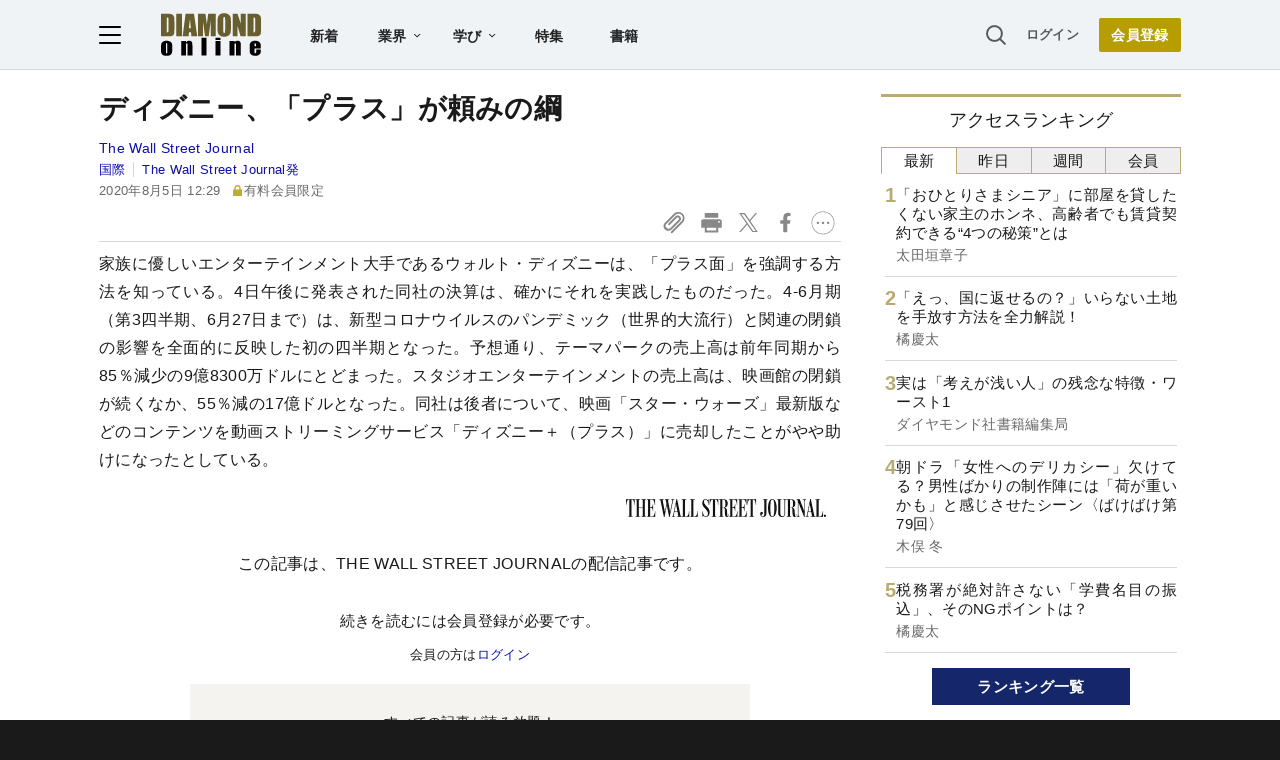

--- FILE ---
content_type: text/html; charset=utf-8
request_url: https://diamond.jp/list/static/load_content/ranking?data=sub-hourly5
body_size: 300
content:
<div class="list-box ranking">
  <a id="ranking-hourly-1" href="/articles/-/381039">
    <div class="item-text">
      <div class="item-title">「おひとりさまシニア」に部屋を貸したくない家主のホンネ、高齢者でも賃貸契約できる“4つの秘策”とは</div>
      <div class="sub author">太田垣章子</div>
    </div>
  </a>
  <a id="ranking-hourly-2" href="/articles/-/382064">
    <div class="item-text">
      <div class="item-title">「えっ、国に返せるの？」いらない土地を手放す方法を全力解説！</div>
      <div class="sub author">橘慶太</div>
    </div>
  </a>
  <a id="ranking-hourly-3" href="/articles/-/381990">
    <div class="item-text">
      <div class="item-title">実は「考えが浅い人」の残念な特徴・ワースト1</div>
      <div class="sub author">ダイヤモンド社書籍編集局</div>
    </div>
  </a>
  <a id="ranking-hourly-4" href="/articles/-/381459">
    <div class="item-text">
      <div class="item-title">朝ドラ「女性へのデリカシー」欠けてる？男性ばかりの制作陣には「荷が重いかも」と感じさせたシーン〈ばけばけ第79回〉</div>
      <div class="sub author">木俣 冬</div>
    </div>
  </a>
  <a id="ranking-hourly-5" href="/articles/-/381942">
    <div class="item-text">
      <div class="item-title">税務署が絶対許さない「学費名目の振込」、そのNGポイントは？</div>
      <div class="sub author">橘慶太</div>
    </div>
  </a>
</div>


--- FILE ---
content_type: text/html; charset=utf-8
request_url: https://www.google.com/recaptcha/api2/aframe
body_size: 267
content:
<!DOCTYPE HTML><html><head><meta http-equiv="content-type" content="text/html; charset=UTF-8"></head><body><script nonce="97C_jJKclwYbOXwEvcACvg">/** Anti-fraud and anti-abuse applications only. See google.com/recaptcha */ try{var clients={'sodar':'https://pagead2.googlesyndication.com/pagead/sodar?'};window.addEventListener("message",function(a){try{if(a.source===window.parent){var b=JSON.parse(a.data);var c=clients[b['id']];if(c){var d=document.createElement('img');d.src=c+b['params']+'&rc='+(localStorage.getItem("rc::a")?sessionStorage.getItem("rc::b"):"");window.document.body.appendChild(d);sessionStorage.setItem("rc::e",parseInt(sessionStorage.getItem("rc::e")||0)+1);localStorage.setItem("rc::h",'1769092008151');}}}catch(b){}});window.parent.postMessage("_grecaptcha_ready", "*");}catch(b){}</script></body></html>

--- FILE ---
content_type: text/javascript;charset=utf-8
request_url: https://id.cxense.com/public/user/id?json=%7B%22identities%22%3A%5B%7B%22type%22%3A%22ckp%22%2C%22id%22%3A%22mkpjpc41soccoacu%22%7D%2C%7B%22type%22%3A%22lst%22%2C%22id%22%3A%2235mx5kvfhxulz7breahhb781s%22%7D%2C%7B%22type%22%3A%22cst%22%2C%22id%22%3A%2235mx5kvfhxulz7breahhb781s%22%7D%5D%7D&callback=cXJsonpCB3
body_size: 188
content:
/**/
cXJsonpCB3({"httpStatus":200,"response":{"userId":"cx:2rjir2ya4qmxzx8opyvlm8yx:1o88wisajz56c","newUser":true}})

--- FILE ---
content_type: text/javascript;charset=utf-8
request_url: https://api.cxense.com/public/widget/data?json=%7B%22context%22%3A%7B%22referrer%22%3A%22%22%2C%22categories%22%3A%7B%22testgroup%22%3A%2268%22%7D%2C%22parameters%22%3A%5B%7B%22key%22%3A%22userState%22%2C%22value%22%3A%22anon%22%7D%2C%7B%22key%22%3A%22newuser%22%2C%22value%22%3A%22true%22%7D%2C%7B%22key%22%3A%22hour%22%2C%22value%22%3A%2214%22%7D%2C%7B%22key%22%3A%22wday%22%2C%22value%22%3A%22Thu%22%7D%2C%7B%22key%22%3A%22MEMBERSHIP_TYPE%22%2C%22value%22%3A%22NONE%22%7D%2C%7B%22key%22%3A%22IS_LASTPAGE%22%2C%22value%22%3A%22true%22%7D%2C%7B%22key%22%3A%22testgroup%22%2C%22value%22%3A%2268%22%7D%5D%2C%22autoRefresh%22%3Afalse%2C%22url%22%3A%22https%3A%2F%2Fdiamond.jp%2Farticles%2F-%2F245221%22%2C%22browserTimezone%22%3A%220%22%7D%2C%22widgetId%22%3A%2227442caf9f8af7136a57b1de8543856dcf424228%22%2C%22user%22%3A%7B%22ids%22%3A%7B%22usi%22%3A%22mkpjpc41soccoacu%22%7D%7D%2C%22prnd%22%3A%22mkpjpc40edeu26ia%22%7D&media=javascript&sid=1152128808813224045&widgetId=27442caf9f8af7136a57b1de8543856dcf424228&resizeToContentSize=true&useSecureUrls=true&usi=mkpjpc41soccoacu&rnd=1275134721&prnd=mkpjpc40edeu26ia&tzo=0&callback=cXJsonpCB2
body_size: 6926
content:
/**/
cXJsonpCB2({"httpStatus":200,"response":{"items":[{"recs-articleid":"381039","author":"太田垣章子","dominantthumbnail":"https://content-thumbnail.cxpublic.com/content/dominantthumbnail/70ce15dcc330c5b3fe7afba1eb0827f5db4afa2e.jpg?697074f5","campaign":"1","testId":"7","id":"70ce15dcc330c5b3fe7afba1eb0827f5db4afa2e","dia-tieup":"false","collection":"記事過去3年","placement":"6","title":"「おひとりさまシニア」に部屋を貸したくない家主のホンネ、高齢者でも賃貸契約できる“4つの秘策”とは","click_url":"https://api.cxense.com/public/widget/click/[base64]","url":"https://diamond.jp/articles/-/381039"},{"recs-articleid":"381990","author":"ダイヤモンド社書籍編集局","dominantthumbnail":"https://content-thumbnail.cxpublic.com/content/dominantthumbnail/2bb1b0e679d07f13726f7102dece94d9be3e9a09.jpg?697184f6","campaign":"1","testId":"7","id":"2bb1b0e679d07f13726f7102dece94d9be3e9a09","dia-tieup":"false","collection":"記事過去3年","placement":"6","title":"実は「考えが浅い人」の残念な特徴・ワースト1","click_url":"https://api.cxense.com/public/widget/click/[base64]","url":"https://diamond.jp/articles/-/381990"},{"recs-articleid":"382064","author":"橘慶太","dominantthumbnail":"https://content-thumbnail.cxpublic.com/content/dominantthumbnail/5b317ab378aff1772e3eefd8a9aa81bf4cf67261.jpg?6971909f","campaign":"1","testId":"7","id":"5b317ab378aff1772e3eefd8a9aa81bf4cf67261","dia-tieup":"false","collection":"記事過去3年","placement":"6","title":"「えっ、国に返せるの?」いらない土地を手放す方法を全力解説!","click_url":"https://api.cxense.com/public/widget/click/[base64]","url":"https://diamond.jp/articles/-/382064"},{"recs-articleid":"381459","author":"木俣 冬","dominantthumbnail":"https://content-thumbnail.cxpublic.com/content/dominantthumbnail/945f1a729b46461c5a0105c513aa02279c3ef5b9.jpg?69719548","campaign":"1","testId":"7","id":"945f1a729b46461c5a0105c513aa02279c3ef5b9","dia-tieup":"false","collection":"記事過去3年","placement":"6","title":"朝ドラ「女性へのデリカシー」欠けてる?男性ばかりの制作陣には「荷が重いかも」と感じさせたシーン〈ばけばけ第79回〉","click_url":"https://api.cxense.com/public/widget/click/[base64]","url":"https://diamond.jp/articles/-/381459"},{"recs-articleid":"379845","publishtime":"2026-01-14T05:50:35.000Z","dominantthumbnail":"https://content-thumbnail.cxpublic.com/content/dominantthumbnail/b6fef753155cf3bd14065e0e7342101877bfdbc9.jpg?696dad58","campaign":"undefined","testId":"7","id":"b6fef753155cf3bd14065e0e7342101877bfdbc9","dia-tieup":"true","placement":"6","collection":"タイアップ記事過去14日","title":"27卒が選ぶ「就職人気企業」ランキング! 伊藤忠商事、8年連続で首位【Re就活キャンパス】","click_url":"https://api.cxense.com/public/widget/click/[base64]","url":"https://diamond.jp/articles/-/379845"},{"recs-articleid":"381942","author":"橘慶太","dominantthumbnail":"https://content-thumbnail.cxpublic.com/content/dominantthumbnail/c092548f58d4ee489506ea231877ada37a88d2da.jpg?6971588c","campaign":"1","testId":"7","id":"c092548f58d4ee489506ea231877ada37a88d2da","dia-tieup":"false","collection":"記事過去3年","placement":"6","title":"税務署が絶対許さない「学費名目の振込」、そのNGポイントは?","click_url":"https://api.cxense.com/public/widget/click/[base64]","url":"https://diamond.jp/articles/-/381942"},{"recs-articleid":"381945","author":"びーやま","dominantthumbnail":"https://content-thumbnail.cxpublic.com/content/dominantthumbnail/68bc6db26bdd6f0526730bc25870a617c79e9f54.jpg?69703105","campaign":"1","testId":"7","id":"68bc6db26bdd6f0526730bc25870a617c79e9f54","dia-tieup":"false","collection":"記事過去3年","placement":"6","title":"偏差値60の高校からでも普通に落ちる。「ちょっと頑張ればMARCH・日東駒専には入れる」と大学受験を甘く見た先にあるもの","click_url":"https://api.cxense.com/public/widget/click/[base64]","url":"https://diamond.jp/articles/-/381945"},{"recs-articleid":"378710","publishtime":"2026-01-13T09:39:45.000Z","dominantthumbnail":"https://content-thumbnail.cxpublic.com/content/dominantthumbnail/522fa114245d6fabc363d177a022e4c2b43c49c8.jpg?6969ba83","campaign":"undefined","testId":"7","id":"522fa114245d6fabc363d177a022e4c2b43c49c8","dia-tieup":"true","placement":"6","collection":"タイアップ記事過去14日","title":"【事業成長の鍵】経営者・フリーランスに最適なビジネスの「攻め」と「守り」を両立する「プラチナ」の選択","click_url":"https://api.cxense.com/public/widget/click/[base64]","url":"https://diamond.jp/articles/-/378710"}],"template":"<!--%\nvar items = data.response.items;\nfor (var i = 0; i < items.length; i++) {\n\tvar item = items[i];\n\tvar itemImage = item.dominantthumbnail || '';\n\tvar subtext = item.author || '';\n\tvar prid = '';\n\tif (item['dia-tieup'] === 'true') {\n\t\tsubtext = 'PR';\n\t\tprid = 'cx-recommend-pr' + i;\n\t} else {\n\t\tprid = 'cx-recommend-' + i;\n\t}\n%-->\n<a id=\"{{prid}}\" class=\"g-click-ad\" href=\"{{item.url}}\">\n\t<div class=\"item-text\">\n\t\t<div class=\"item-title\">{{item.title}}</div>\n\t\t<div class=\"sub\">{{subtext}}</div>\n\t</div>\n\t<div class=\"img-wrap\"><img width=\"120\" height=\"63\" src=\"{{itemImage}}\" alt=\"{{item.title}}\" loading=\"lazy\"></div>\n</a>\n<!--%\n}\n%-->\n","style":"","prnd":"mkpjpc40edeu26ia"}})

--- FILE ---
content_type: text/javascript
request_url: https://rumcdn.geoedge.be/7be43ed0-1399-41ac-8312-d295ab48dced/grumi.js
body_size: 63626
content:
var grumiInstance = window.grumiInstance || { q: [] };
(function createInstance (window, document, options = { shouldPostponeSample: false }) {
	!function r(i,o,a){function s(n,e){if(!o[n]){if(!i[n]){var t="function"==typeof require&&require;if(!e&&t)return t(n,!0);if(c)return c(n,!0);throw new Error("Cannot find module '"+n+"'")}e=o[n]={exports:{}};i[n][0].call(e.exports,function(e){var t=i[n][1][e];return s(t||e)},e,e.exports,r,i,o,a)}return o[n].exports}for(var c="function"==typeof require&&require,e=0;e<a.length;e++)s(a[e]);return s}({1:[function(e,t,n){var r=e("./config.js"),i=e("./utils.js");t.exports={didAmazonWin:function(e){var t=e.meta&&e.meta.adv,n=e.preWinningAmazonBid;return n&&(t=t,!i.isEmptyObj(r.amazonAdvIds)&&r.amazonAdvIds[t]||(t=e.tag,e=n.amzniid,t.includes("apstag.renderImp(")&&t.includes(e)))},setAmazonParametersToSession:function(e){var t=e.preWinningAmazonBid;e.pbAdId=void 0,e.hbCid=t.crid||"N/A",e.pbBidder=t.amznp,e.hbCpm=t.amznbid,e.hbVendor="A9",e.hbTag=!0}}},{"./config.js":5,"./utils.js":24}],2:[function(e,t,n){var l=e("./session"),r=e("./urlParser.js"),m=e("./utils.js"),i=e("./domUtils.js").isIframe,f=e("./htmlParser.js"),g=e("./blackList").match,h=e("./ajax.js").sendEvent,o=".amazon-adsystem.com",a="/dtb/admi",s="googleads.g.doubleclick.net",e="/pagead/",c=["/pagead/adfetch",e+"ads"],d=/<iframe[^>]*src=['"]https*:\/\/ads.\w+.criteo.com\/delivery\/r\/.+<\/iframe>/g,u={};var p={adsense:{type:"jsonp",callbackName:"a"+ +new Date,getJsUrl:function(e,t){return e.replace("output=html","output=json_html")+"&callback="+t},getHtml:function(e){e=e[m.keys(e)[0]];return e&&e._html_},shouldRender:function(e){var e=e[m.keys(e)[0]],t=e&&e._html_,n=e&&e._snippet_,e=e&&e._empty_;return n&&t||e&&t}},amazon:{type:"jsonp",callbackName:"apstag.renderImp",getJsUrl:function(e){return e.replace("/admi?","/admj?").replace("&ep=%7B%22ce%22%3A%221%22%7D","")},getHtml:function(e){return e.html},shouldRender:function(e){return e.html}},criteo:{type:"js",getJsHtml:function(e){var t,n=e.match(d);return n&&(t=(t=n[0].replace(/iframe/g,"script")).replace(/afr.php|display.aspx/g,"ajs.php")),e.replace(d,t)},shouldRender:function(e){return"loading"===e.readyState}}};function y(e){var t,n=e.url,e=e.html;return n&&((n=r.parse(n)).hostname===s&&-1<c.indexOf(n.pathname)&&(t="adsense"),-1<n.hostname.indexOf(o))&&-1<n.pathname.indexOf(a)&&(t="amazon"),(t=e&&e.match(d)?"criteo":t)||!1}function v(r,i,o,a){e=i,t=o;var e,t,n,s=function(){e.src=t,h({type:"adfetch-error",meta:JSON.stringify(l.meta)})},c=window,d=r.callbackName,u=function(e){var t,n=r.getHtml(e),e=(l.bustedUrl=o,l.bustedTag=n,r.shouldRender(e));t=n,(t=f.parse(t))&&t.querySelectorAll&&(t=m.map(t.querySelectorAll("[src], [href]"),function(e){return e.src||e.href}),m.find(t,function(e){return g(e).match}))&&h({type:"adfetch",meta:JSON.stringify(l.meta)}),!a(n)&&e?(t=n,"srcdoc"in(e=i)?e.srcdoc=t:((e=e.contentWindow.document).open(),e.write(t),e.close())):s()};for(d=d.split("."),n=0;n<d.length-1;n++)c[d[n]]={},c=c[d[n]];c[d[n]]=u;var u=r.getJsUrl(o,r.callbackName),p=document.createElement("script");p.src=u,p.onerror=s,p.onload=function(){h({type:"adfetch-loaded",meta:JSON.stringify(l.meta)})},document.scripts[0].parentNode.insertBefore(p,null)}t.exports={shouldBust:function(e){var t,n=e.iframe,r=e.url,e=e.html,r=(r&&n&&(t=i(n)&&!u[n.id]&&y({url:r}),u[n.id]=!0),y({html:e}));return t||r},bust:function(e){var t=e.iframe,n=e.url,r=e.html,i=e.doc,o=e.inspectHtml;return"jsonp"===(e=p[y(e)]).type?v(e,t,n,o):"js"===e.type?(t=i,n=r,i=(o=e).getJsHtml(n),l.bustedTag=n,!!o.shouldRender(t)&&(t.write(i),!0)):void 0},checkAndBustFriendlyAmazonFrame:function(e,t){(e=e.defaultView&&e.defaultView.frameElement&&e.defaultView.frameElement.id)&&e.startsWith("apstag")&&(l.bustedTag=t)}}},{"./ajax.js":3,"./blackList":4,"./domUtils.js":8,"./htmlParser.js":13,"./session":21,"./urlParser.js":23,"./utils.js":24}],3:[function(e,t,n){var i=e("./utils.js"),o=e("./config.js"),r=e("./session.js"),a=e("./domUtils.js"),s=e("./jsUtils.js"),c=e("./methodCombinators.js").before,d=e("./tagSelector.js").getTag,u=e("./constants.js"),e=e("./natives.js"),p=e.fetch,l=e.XMLHttpRequest,m=e.Request,f=e.TextEncoder,g=e.postMessage,h=[];function y(e,t){e(t)}function v(t=null){i.forEach(h,function(e){y(e,t)}),h.push=y}function b(e){return e.key=r.key,e.imp=e.imp||r.imp,e.c_ver=o.c_ver,e.w_ver=r.wver,e.w_type=r.wtype,e.b_ver=o.b_ver,e.ver=o.ver,e.loc=location.href,e.ref=document.referrer,e.sp=r.sp||"dfp",e.cust_imp=r.cust_imp,e.cust1=r.meta.cust1,e.cust2=r.meta.cust2,e.cust3=r.meta.cust3,e.caid=r.meta.caid,e.scriptId=r.scriptId,e.crossOrigin=!a.isSameOriginWin(top),e.debug=r.debug,"dfp"===r.sp&&(e.qid=r.meta.qid),e.cdn=o.cdn||void 0,o.accountType!==u.NET&&(e.cid=r.meta&&r.meta.cr||123456,e.li=r.meta.li,e.ord=r.meta.ord,e.ygIds=r.meta.ygIds),e.at=o.accountType.charAt(0),r.hbTag&&(e.hbTag=!0,e.hbVendor=r.hbVendor,e.hbCid=r.hbCid,e.hbAdId=r.pbAdId,e.hbBidder=r.pbBidder,e.hbCpm=r.hbCpm,e.hbCurrency=r.hbCurrency),"boolean"==typeof r.meta.isAfc&&(e.isAfc=r.meta.isAfc,e.isAmp=r.meta.isAmp),r.meta.hasOwnProperty("isEBDA")&&"%"!==r.meta.isEBDA.charAt(0)&&(e.isEBDA=r.meta.isEBDA),r.pimp&&"%_pimp%"!==r.pimp&&(e.pimp=r.pimp),void 0!==r.pl&&(e.preloaded=r.pl),e.site=r.site||a.getTopHostname(),e.site&&-1<e.site.indexOf("safeframe.googlesyndication.com")&&(e.site="safeframe.googlesyndication.com"),e.isc=r.isc,r.adt&&(e.adt=r.adt),r.isCXM&&(e.isCXM=!0),e.ts=+new Date,e.bdTs=o.bdTs,e}function w(t,n){var r=[],e=i.keys(t);return void 0===n&&(n={},i.forEach(e,function(e){void 0!==t[e]&&void 0===n[e]&&r.push(e+"="+encodeURIComponent(t[e]))})),r.join("&")}function E(e){e=i.removeCaspr(e),e=r.doubleWrapperInfo.isDoubleWrapper?i.removeWrapperXMP(e):e;return e=4e5<e.length?e.slice(0,4e5):e}function j(t){return function(){var e=arguments[0];return e.html&&(e.html=E(e.html)),e.tag&&(e.tag=E(e.tag)),t.apply(this,arguments)}}e=c(function(e){var t;e.hasOwnProperty("byRate")&&!e.byRate||(t=a.getAllUrlsFromAllWindows(),"sample"!==e.r&&"sample"!==e.bdmn&&t.push(e.r),e[r.isPAPI&&"imaj"!==r.sp?"vast_content":"tag"]=d(),e.urls=JSON.stringify(t),e.hc=r.hc,e.vastUrls=JSON.stringify(r.vastUrls),delete e.byRate)}),c=c(function(e){e.meta=JSON.stringify(r.meta),e.client_size=r.client_size});function O(e,t){var n=new l;n.open("POST",e),n.setRequestHeader("Content-type","application/x-www-form-urlencoded"),n.send(w(t))}function A(t,e){return o=e,new Promise(function(t,e){var n=(new f).encode(w(o)),r=new CompressionStream("gzip"),i=r.writable.getWriter();i.write(n),i.close(),new Response(r.readable).arrayBuffer().then(function(e){t(e)}).catch(e)}).then(function(e){e=new m(t,{method:"POST",body:e,mode:"no-cors",headers:{"Content-type":"application/x-www-form-urlencoded","Accept-Language":"gzip"}});p(e)});var o}function T(e,t){p&&window.CompressionStream?A(e,t).catch(function(){O(e,t)}):O(e,t)}function _(e,t){r.hasFrameApi&&!r.frameApi?g.call(r.targetWindow,{key:r.key,request:{url:e,data:t}},"*"):T(e,t)}r.frameApi&&r.targetWindow.addEventListener("message",function(e){var t=e.data;t.key===r.key&&t.request&&(T((t=t.request).url,t.data),e.stopImmediatePropagation())});var I,x={};function k(r){return function(n){h.push(function(e){if(e&&e(n),n=b(n),-1!==r.indexOf(o.reportEndpoint,r.length-o.reportEndpoint.length)){var t=r+w(n,{r:!0,html:!0,ts:!0});if(!0===x[t]&&!(n.rbu||n.is||3===n.rdType||n.et))return}x[t]=!0,_(r,n)})}}let S="https:",C=S+o.apiUrl+o.reportEndpoint;t.exports={sendInit:s.once(c(k(S+o.apiUrl+o.initEndpoint))),sendReport:e(j(k(S+o.apiUrl+o.reportEndpoint))),sendError:k(S+o.apiUrl+o.errEndpoint),sendDebug:k(S+o.apiUrl+o.dbgEndpoint),sendStats:k(S+o.apiUrl+(o.statsEndpoint||"stats")),sendEvent:(I=k(S+o.apiUrl+o.evEndpoint),function(e,t){var n=o.rates||{default:.004},t=t||n[e.type]||n.default;Math.random()<=t&&I(e)}),buildRbuReport:e(j(b)),sendRbuReport:_,processQueue:v,processQueueAndResetState:function(){h.push!==y&&v(),h=[]},setReportsEndPointAsFinished:function(){x[C]=!0},setReportsEndPointAsCleared:function(){delete x[C]}}},{"./config.js":5,"./constants.js":6,"./domUtils.js":8,"./jsUtils.js":14,"./methodCombinators.js":16,"./natives.js":17,"./session.js":21,"./tagSelector.js":22,"./utils.js":24}],4:[function(e,t,n){var d=e("./utils.js"),r=e("./config.js"),u=e("./urlParser.js"),i=r.domains,o=r.clkDomains,e=r.bidders,a=r.patterns.wildcards;var s,p={match:!1};function l(e,t,n){return{match:!0,bdmn:e,ver:t,bcid:n}}function m(e){return e.split("").reverse().join("")}function f(n,e){var t,r;return-1<e.indexOf("*")?(t=e.split("*"),r=-1,d.every(t,function(e){var e=n.indexOf(e,r+1),t=r<e;return r=e,t})):-1<n.indexOf(e)}function g(e,t,n){return d.find(e,t)||d.find(e,n)}function h(e){return e&&"1"===e.charAt(0)}function c(c){return function(e){var n,r,i,e=u.parse(e),t=e&&e.hostname,o=e&&[e.pathname,e.search,e.hash].join("");if(t){t=[t].concat((e=(e=t).split("."),d.fluent(e).map(function(e,t,n){return n.shift(),n.join(".")}).val())),e=d.map(t,m),t=d.filter(e,function(e){return void 0!==c[e]});if(t&&t.length){if(e=d.find(t,function(e){return"string"==typeof c[e]}))return l(m(e),c[e]);var a=d.filter(t,function(e){return"object"==typeof c[e]}),s=d.map(a,function(e){return c[e]}),e=d.find(s,function(t,e){return r=g(d.keys(t),function(e){return f(o,e)&&h(t[e])},function(e){return f(o,e)}),n=m(a[e]),""===r&&(e=s[e],i=l(n,e[r])),r});if(e)return l(n,e[r],r);if(i)return i}}return p}}function y(e){e=e.substring(2).split("$");return d.map(e,function(e){return e.split(":")[0]})}t.exports={match:function(e,t){var n=c(i);return t&&"IFRAME"===t.toUpperCase()&&(t=c(o)(e)).match?(t.rdType=2,t):n(e)},matchHB:(s=c(e),function(e){var e=e.split(":"),t=e[0],e=e[1],e="https://"+m(t+".com")+"/"+e,e=s(e);return e.match&&(e.bdmn=t),e}),matchAgainst:c,matchPattern:function(t){var e=g(d.keys(a),function(e){return f(t,e)&&h(a[e])},function(e){return f(t,e)});return e?l("pattern",a[e],e):p},isBlocking:h,getTriggerTypes:y,removeTriggerType:function(e,t){var n,r=(i=y(e.ver)).includes(t),i=1<i.length;return r?i?(e.ver=(n=t,(r=e.ver).length<2||"0"!==r[0]&&"1"!==r[0]||"#"!==r[1]||(i=r.substring(0,2),1===(t=r.substring(2).split("$")).length)?r:0===(r=t.filter(function(e){var t=e.indexOf(":");return-1===t||e.substring(0,t)!==n})).length?i.slice(0,-1):i+r.join("$")),e):p:e}}},{"./config.js":5,"./urlParser.js":23,"./utils.js":24}],5:[function(e,t,n){t.exports={"ver":"0.1","b_ver":"0.5.480","blocking":true,"rbu":0,"silentRbu":0,"signableHosts":[],"onRbu":1,"samplePercent":0,"debug":true,"accountType":"publisher","impSampleRate":0.007,"statRate":0.05,"apiUrl":"//gw.geoedge.be/api/","initEndpoint":"init","reportEndpoint":"report","statsEndpoint":"stats","errEndpoint":"error","dbgEndpoint":"debug","evEndpoint":"event","filteredAdvertisersEndpoint":"v1/config/filtered-advertisers","rdrBlock":true,"ipUrl":"//rumcdn.geoedge.be/grumi-ip.js","altTags":[],"hostFilter":[],"maxHtmlSize":0.4,"reporting":true,"advs":{},"creativeWhitelist":{},"heavyAd":false,"cdn":"cloudfront","domains":{"oi.citamdib.611sda":"1#1:64635","moc.hsilbupdagnitekram":"1#1:64635","moc.pohscitatseht.t":"1#1:64635","ten.dferuza.10z.xafewf3eed7dxbdd-vic":"1#1:64635","moc.buhecnadiugssenllew":"1#1:64635","smetsys.draugefaselibom":"1#1:64635","moc.pezpmjcm":"1#1:64635","moc.sgtvo.ndc":"1#1:64635","ofni.htaprider.8su-og":"1#1:64635","moc.3ta3rg-os":"1#1:64635","moc.ppaukoreh.f06006e594dc-16578-kaep-neddih":"1#1:64635","moc.seicilopysaeedam":"1#1:64635","moc.ppaukoreh.fd8d7eec3c28-nedragtsentnalp":"1#1:64635","erots.pohsraey14yppah":"1#1:64635","zyx.aznarepseahceredal":"1#1:64635","pot.nhpqqkrmk":"1#1:64635","pot.lzvdpbkdbyofje":"1#1:64635","moc.ppaukoreh.00056b3eed24-buhxqduts":"1#1:64635","aidem.lpmoctilov":"1#1:64635","zyx.6zivnif":"1#1:64635","moc.ppaukoreh.1a81c8caa1c5-seton-rekramlaem":"1#1:64635","sbs.idekapvokosey":"1#1:64635","etis.dirginez":"1#1:64635","moc.tenif-hsac":"1#1:64635","ppa.yfilten.c10b91c9-93143102106202-taigalp-eralfduolc":"1#1:64635","etis.buhsneergyhtlaeh":"1#1:64635","orp.subitatpulov-77ecnanif":"1#1:64635","ten.swodniw.eroc.bew.31z.6110023033e3033e3033e":"1#1:64635","ten.swodniw.eroc.bew.31z.zdlrowerutinruf":"1#1:64635","ten.swodniw.eroc.bew.31z.9p2m7x5n":"1#1:64635","ur.citemsokcilrebaf":"1#1:64635","etis.akibat":"1#1:64635","moc.etiusnedragilmedab":"1#1:64635","etis.secivrestsepdipar":"1#1:64635","ppa.lecrev.300iton-soi-elppa":"1#1:64635","enilno.onailatirelleh":"1#1:64635","moc.drenleeh":"1#1:64635","tser.tabbactits":"1#1:64635","tser.ullosneirt":"1#1:64635","tser.lsptniuqs":"1#1:64635","moc.laiciffoselasw":"1#1:64635","enilno.xulfarret":"1#1:64635","enilno.atsivhtap":"1#1:64635","etis.rotcevsalta":"1#1:64635","efil.ifipotuzatopixuvem":"1#1:64635","orp.onarueipas":"1#1:64635","moc.ppaukoreh.185fa0c39f57-seton-noisufetsat":"1#1:64635","moc.ppaukoreh.77618feaeb31-seton-knillaem":"1#1:64635","orp.arotnevox":"1#1:64635","orp.ivneroc":"1#1:64635","zzub.raepeszevs":"1#1:64635","gro.taerg-si.airolf":"1#1:64635","pot.jjgrwpweagay":"1#1:64635","retsnom.zzalphtapigidlla":"1#1:64635","ten.swodniw.eroc.bew.31z.mjs1kixbblzcsj121egassem":"1#1:64635","ten.swodniw.eroc.bew.31z.allebxis":"1#1:64635","moc.enilnotsurtevol.swen":"1#1:64635","tser.yllabeterp":"1#1:64635","moc.evirhtetinu":"1#1:64635","aidem.mauqslatem":"1#1:64635","ppa.naecolatigidno.ul533-ppa-hsifknom":"1#1:64635","ten.agoyluoserab":"1#1:64635","dlrow.mroftalp-vni":"1#1:64635","moc.tfir-edacra":"1#1:64635","kcilc.arvex":"1#1:64635","etis.agru":"1#1:64635","ppa.yfilten.1f52fd95-11152122106202-taigalp-eralfduolc":"1#1:64635","moc.otuasdnertefiltrams":"1#1:64635","moc.niarsdnertefiltrams":"1#1:64635","moc.lolsdnertefiltrams":"1#1:64635","moc.stcudorpelbadnert":"1#1:64635","kcilc.ecnerefni-hsac":"1#1:64635","moc.arfnisdnertefiltrams":"1#1:64635","ni.oc.setagtcennoc.gk7p5f37ccbuh0c5un5d":"1#1:64635","moc.anerarirnef":"1#1:64635","ppa.naecolatigidno.9bnei-ppa-llehsaes":"1#1:64635","moc.enoztcellettniaidem":"1#1:64635","etis.orimuf":"1#1:64635","zyx.latipac-segaw":"1#1:64635","ppa.lecrev.200itton-elppa":"1#1:64635","tser.aenavnappa":"1#1:64635","moc.seizirp.9":"1#1:64635","tser.esrohbircs":"1#1:64635","orp.senuktamos":"1#1:64635","zyx.dnelabru":"1#1:64635","moc.ynnevahremag":"1#1:64635","etis.moolbetuor":"1#1:64635","etis.etilletas-ogib":"1#1:64635","etis.edirtsvan":"1#1:64635","tseuq.tluavkcots":"1#1:64635","moc.golbyhtlaehdem":"1#1:64635","aidem.orripcimod":"1#1:64635","erots.ed-atsorperup":"1#1:64635","pohs.aroqleb":"1#1:64635","ppa.yfilten.ff43ae6b-74833112106202-taigalp-eralfduolc":"1#1:64635","moc.rwopbewdaer":"1#1:64635","moc.95rtsadak":"1#1:64635","ten.swodniw.eroc.bolb.1020xoberuza":"1#1:64635","moc.ppaukoreh.7ca731dc9463-ediug-pamecips":"1#1:64635","moc.ppaukoreh.8bb7a951f8c1-gninekawaercatnadnuba":"1#1:64635","nc.cti.scitats":"1#1:64635","kcilc.1snuraidem":"1#1:64635","moc.ppaukoreh.8e6caebb04b2-seton-kcartsetsat":"1#1:64635","tser.ttacstogij":"1#1:64635","tser.paradorcni":"1#1:64635","tser.ixelacraes":"1#1:64635","tser.absidromir":"1#1:64635","moc.sdhvkcr":"1#1:64635","ppa.naecolatigidno.s49qn-ppa-notknalp":"1#1:64635","moc.ppaukoreh.5c71a6ffc7d3-buhqivalf":"1#1:64635","orp.ngurgarpos":"1#1:64635","moc.raosyawhtap":"1#1:64635","kcilc.mrof-talpia":"1#1:64635","ten.ximutnauq":"1#1:64635","ten.notkcilc":"1#1:64635","pot.edondib.buekrt":"1#1:64635","zyx.563ebhfewa":"1#1:64635","ofni.htaprider.2ue-og":"1#1:64635","moc.tokako":"1#1:64635","moc.gnifrus-tsaf.psd":"1#1:64635","moc.aekiseprek":"1#1:64635","moc.yy2ka.ndc":"1#1:64635","enilno.dnimlacigol.tsaesu-btr":"1#1:64635","moc.a1sm.ndc":"1#1:64635","cc.daol-lmth.5":"1#1:64635","moc.wohsdnilbeht":"1#1:64635","pot.buhrider":"1#1:64635","ofni.htaprider.9su-og":"1#1:64635","lol.axryui.sppa":"1#1:64635","moc.6ndcmb.ndc":"1#1:64635","moc.tsez-ocip":"1#1:64635","zyx.5xi":"1#1:64635","zyx.daibompxe":"1#1:64635","moc.daeha-tseb":"1#1:64635","moc.sdaderk.ndc":"1#1:64635","pot.kcart-roc":"1#1:64635","pohs.socsidniw":"1#1:64635","ten.swodniw.eroc.bew.31z.pohsdnomaid":"1#1:64635","ten.swodniw.eroc.bew.31z.allebenin":"1#1:64635","ur.ggufsrfooh":"1#1:64635","ten.swodniw.eroc.bolb.kfbsdjkfbjksdbfjksd":"1#1:64635","moc.seizirp.3":"1#1:64635","ofni.roselc":"1#1:64635","tser.cniocatspu":"1#1:64635","enilno.urefavemakupixipef":"1#1:64635","ecaps.dlrow-lanruojesleh":"1#1:64635","moc.mi-yg":"1#1:64635","zzub.sraeynocer":"1#1:64635","moc.nizaidrm.crt":"1#1:64635","moc.balsisenegevirht.www":"1#1:64635","ppa.yfilten.b4eac7ff-23853102106202-taigalp-eralfduolc":"1#1:64635","moc.ycagelyrrac":"1#1:64635","moc.ranom-hsac":"1#1:64635","moc.etisregnitsoh.205542-surlaw-eulbetalskrad":"1#1:64635","moc.xifsdnertefiltrams":"1#1:64635","erots.negevol":"1#1:64635","ten.swodniw.eroc.bew.31z.7110023033e3033e3033e":"1#1:64635","ten.swodniw.eroc.bew.31z.5r4k6x9p":"1#1:64635","ten.swodniw.eroc.bew.91z.1ypilkakaknb":"1#1:64635","moc.bzpqcaf":"1#1:64635","ni.oc.kcilctobor.gsir6f37ccbuh8l3vn5d":"1#1:64635","evil.sbuhnoihsaf":"1#1:64635","moc.kcilckcbrot":"1#1:64635","kcilc.eemitovon":"1#1:64635","gro.yobelidocorc":"1#1:64635","tser.inrotrepyh":"1#1:64635","enilno.tfarclwob":"1#1:64635","etis.xeuqrotevird":"1#1:64635","etis.elxarac":"1#1:64635","erots.pohsraey82yppah":"1#1:64635","efil.apotepumumavorazof":"1#1:64635","gnivil.erocssenllew":"1#1:64635","orp.rf-enozgaid":"1#1:64635","ten.arollesue":"1#1:64635","sbs.uxahasocakikib":"1#1:64635","orp.lexipgisoc":"1#1:64635","kcilc.eyawwen":"1#1:64635","retnec.dupirgraps":"1#1:64635","retnec.conanrgams":"1#1:64635","ppa.naecolatigidno.32eds-ppa-hsifnwolc":"1#1:64635","ppa.yfilten.23104d11-94503112106202-taigalp-eralfduolc":"1#1:64635","moc.ecnanifbaltiforp":"1#1:64635","moc.ppaukoreh.e2a90a84df28-ksudnietib":"1#1:64635","ten.swodniw.eroc.bew.91z.ppppjjnmbnn":"1#1:64635","moc.bydvq.htlaeh":"1#1:64635","retnec.lasimldouq":"1#1:64635","enilno.aisadnertoce":"1#1:64635","moc.ppaukoreh.424b1a90719f-dsroiretnixulyruz":"1#1:64635","moc.robrah-dicul":"1#1:64635","moc.reyal-mraw":"1#1:64635","moc.tsrub-eralf":"1#1:64635","su.weivrevosucof":"1#1:64635","moc.reknakhamur":"1#1:64635","su.thgisni-cilbup.www":"1#1:64635","su.weiverredisn":"1#1:64635","ppa.yfilten.1a05a321-94804102106202-taigalp-eralfduolc":"1#1:64635","etis.cilrebafym":"1#1:64635","moc.gnirpssdnertefiltrams":"1#1:64635","etis.aeauh":"1#1:64635","erots.swodniw-www.adhc-otua":"1#1:64635","moc.ppaukoreh.a52ca2d3b90a-citehtearobranmutua":"1#1:64635","etis.rednilycevird":"1#1:64635","moc.ppaukoreh.7a6899392fa0-06387-flehs-gniliob":"1#1:64635","etis.noitingiotom":"1#1:64635","ppa.naecolatigidno.8h4p7-ppa-hsifknom":"1#1:64635","pot.0pyvutok":"1#1:64635","ts.ppu.bew-ntmgn":"1#1:64635","moc.secapsnaecolatigid.ndc.3cyn.08343e08aceeade3-od":"1#1:64635","ten.swodniw.eroc.bew.31z.spohshsuhp":"1#1:64635","moc.troppustnailirb":"1#1:64635","golb.sulpiaswen.ofni":"1#1:64635","tser.ortemgeram":"1#1:64635","retnec.eotofumklub":"1#1:64635","aidem.etnocibsib":"1#1:64635","aidem.oidarottam":"1#1:64635","etis.hctulcraeg":"1#1:64635","etis.nevahnap":"1#1:64635","moc.ecnaraeppatnioj":"1#1:64635","kcilc.u00u":"1#1:64635","aidem.edrevehgib":"1#1:64635","ppa.naecolatigidno.pkvus-ppa-erutcetihcra":"1#1:64635","moc.ppaukoreh.ff93de7e8089-mreggnihtolc":"1#1:64635","moc.kniledonhcet.g7q3if37ccbuhoev9o5d":"1#1:64635","moc.yfevila.ssenllew":"1#1:64635","su.miseollet":"1#1:64635","moc.latrophcetegdirb.08khif37ccbuh0imao5d":"1#1:64635","ppa.yfilten.e81c9162-63901112106202-taigalp-eralfduolc":"1#1:64635","pohs.llawbewdetsaf":"1#1:64635","moc.eviv-atned":"1#1:64635","retnec.rabusicreb":"1#1:64635","moc.ppaukoreh.3cc878d90825-5pj-hsif-rats":"1#1:64635","moc.tsohriks.daer":"1#1:64635","gro.weivsucof.www":"1#1:64635","su.etadpudetsurt":"1#1:64635","moc.xtamytni":"1#1:64635","pohs.ynnusolleh":"1#1:64635","moc.sgtke.ndc":"1#1:64635","zyx.eyeeulav":"1#1:64635","moc.kcaskcurazile":"1#1:64635","moc.aidem-sserpxeila.stessa":"1#1:64635","moc.danosiof.st":"1#1:64635","moc.tnetnoc-xepa":"1#1:64635","bulc.999rr.wd":"1#1:64635","moc.lairteerflla.2v":"1#1:64635","oi.citamdib.711sda":"1#1:64635","moc.sgtke":"1#1:64635","ofni.htaprider.5su-og":"1#1:64635","ten.tnorfduolc.a7ftfuq9zux42d":"1#1:64635","ppa.naecolatigidno.zkjfq-ppa-hsifyllej":"1#1:64635","pot.rkgfyfvyktb":"1#1:64635","ni.oc.kcilctobor.gmgh3837ccbuhoqrno5d":"1#1:64635","enilno.spppams":"1#1:64635","tser.pertsvisel":"1#1:64635","tser.assesrutan":"1#1:64635","aidem.iggostalid":"1#1:64635","aidem.aropscitna":"1#1:64635","enilno.toorhsid":"1#1:64635","ten.tops-gnimag":"1#1:64635","moc.ppaukoreh.323e11f159d8-ediug-rekramkooc":"1#1:64635","moc.sdnuf-moolb":"1#1:64635","moc.aknalbasakhcuot":"1#1:64635","/moc.yliad-gnikniht-nredom":"1#1:64635","ten.swodniw.eroc.bew.31z.pohsyhsoom":"1#1:64635","ten.swodniw.eroc.bew.31z.spohsyhsum":"1#1:64635","moc.roolfsdnertefiltrams":"1#1:64635","ten.swodniw.eroc.bew.31z.9p4x5r8k":"1#1:64635","ten.swodniw.eroc.bew.31z.7k2r9m6x":"1#1:64635","pot.jltqknpnl":"1#1:64635","niw.k50ocnip":"1#1:64635","moc.ppaukoreh.692a8dc4cce4-sepicer-noisivdoof":"1#1:64635","pohs.shcetniarbingoc":"1#1:64635","tser.usseftssim":"1#1:64635","tser.necnipdlom":"1#1:64635","retnec.aicositnac":"1#1:64635","enilno.ezoralizopikemamovofat":"1#1:64635","etis.xtfihsrac":"1#1:64635","erots.pohsraey23yppah":"1#1:64635","erots.sucofmlac":"1#1:64635","sbs.iyiqeso":"1#1:64635","nuf.fb-yrtun":"1#1:64635","orp.denonipsnu":"1#1:64635","ni.oc.kcilctobor.0vp9hf37ccbuh08q8o5d":"1#1:64635","retnec.cudbaorgid":"1#1:64635","ed.regnylreg":"1#1:64635","orp.ikragez-e":"1#1:64635","orp.noivaram":"1#1:64635","latigid.xreveihca":"1#1:64635","ppa.naecolatigidno.m7xh3-ppa-hsifnwolc":"1#1:64635","enilno.rohcnaniarb":"1#1:64635","gro.smumyhtlaeh":"1#1:64635","ten.swodniw.eroc.bew.31z.3210123033e3033e3033e":"1#1:64635","etis.reasmerit.www":"1#1:64635","ten.swodniw.eroc.bew.31z.4rorresoinajht12":"1#1:64635","ppa.naecolatigidno.otfo6-ppa-supotco":"1#1:64635","moc.waxstpuc":"1#1:64635","ten.tnorfduolc.d3ac29lmi44g2d":"1#1:64635","moc.seizirp.81":"1#1:64635","orp.naneppporg":"1#1:64635","tser.ucnontarap":"1#1:64635","tser.dnihsoncyp":"1#1:64635","retnec.issuramada":"1#1:64635","retnec.tamentxeni":"1#1:64635","retnec.patnedesir":"1#1:64635","aidem.citnaipmil":"1#1:64635","etis.htinez-ogib":"1#1:64635","moc.orpdirg-xulf":"1#1:64635","moc.wolf-ydaets":"1#1:64635","moc.erit-cimanyd":"1#1:64635","gro.troper-civic":"1#1:64635","ppa.yfilten.368db7ec-85931122106202-taigalp-eralfduolc":"1#1:64635","ppa.yfilten.eecca006-00041122106202-taigalp-eralfduolc":"1#1:64635","ku.reyalp-wen.www":"1#1:64635","ppa.yfilten.ae4c1a61-90514102106202-taigalp-eralfduolc":"1#1:64635","orp.dnuoraderp":"1#1:64635","moc.elttobsdnertefiltrams":"1#1:64635","moc.duolcsdnertefiltrams":"1#1:64635","moc.yonsdnertefiltrams":"1#1:64635","moc.nussdnertefiltrams":"1#1:64635","moc.bfsdnertefiltrams":"1#1:64635","moc.riaiam":"1#1:64635","ten.swodniw.eroc.bew.31z.oede8c7alzcsj021egassem":"1#1:64635","pohs.onihsay":"1#1:64635","moc.dnamedniwoneranem":"1#1:64635","etis.verotom":"1#1:64635","ten.swodniw.eroc.bew.31z.6q2x9p4n":"1#1:64635","ni.oc.kcilctobor.g5b34f37ccbuh0cgsn5d":"1#1:64635","ten.swodniw.eroc.bew.31z.6n7q8p4t":"1#1:64635","erots.moolgnivil":"1#1:64635","ppa.naecolatigidno.6vjpj-ppa-diuqs":"1#1:64635","ppa.naecolatigidno.8d8oo-2-ppa-nihcru":"1#1:64635","moc.secapsnaecolatigid.ndc.1pgs.11b4a7232638ab6f-od":"1#1:64635","moc.yawhtaptseuq":"1#1:64635","tser.arpirartxe":"1#1:64635","aidem.avnirlupoc":"1#1:64635","sbs.damevaw":"1#1:64635","moc.gniknab-noznif":"1#1:64635","moc.ppaukoreh.b8128478f0f6-ediug-noisivrovalf":"1#1:64635","moc.ppaukoreh.7fc2f010d4c0-semajnotgnivoc":"1#1:64635","moc.ppaukoreh.4e72d8a6944f-86109-nwad-gnirumrum":"1#1:64635","ppa.naecolatigidno.945r5-sseinsub-layor":"1#1:64635","ppa.naecolatigidno.oolr7-nasa-agoy":"1#1:64635","aidem.areegysbus":"1#1:64635","moc.alledcca":"1#1:64635","pot.qcfyrr":"1#1:64635","ppa.yfilten.4000fd5d-73011112106202-taigalp-eralfduolc":"1#1:64635","ppa.yfilten.066a1c15-44536112106202-taigalp-eralfduolc":"1#1:64635","erots.gninaelcweivraelc":"1#1:64635","ten.swodniw.eroc.bolb.kunvqtfwqqpsovnkjluc2304":"1#1:64635","evil.gnortssrednefedcp":"1#1:64635","ten.swodniw.eroc.bew.31z.di7luvzbblzcsj121egassem":"1#1:64635","tser.ausidocsid":"1#1:64635","ppa.naecolatigidno.fk4mc-ppa-hsifknom":"1#1:64635","etis.xeuqrotdeeps":"1#1:64635","moc.wonsretsamoculg":"1#1:64635","ppa.naecolatigidno.vbg67-ppa-laroc":"1#1:64635","ppa.yfilten.4cfa5852-51831122106202-taigalp-eralfduolc":"1#1:64635","enilno.anoryv.www":"1#1:64635","pot.idwrbbypgw":"1#1:64635","moc.kbuctkba":"1#1:64635","tra.tfirnimul":"1#1:64635","ofni.htaprider.capa-og":"1#1:64635","moc.buhtsitpab":"1#1:64635","moc.33kodb":"1#1:64635","ten.dferuza.10z.2eybzhxerhgbjgca-rle":"1#1:64635","zib.tegratda.btr.dibver":"1#1:64635","moc.3alp.ndc":"1#1:64635","moc.xdanoev.10-xda":"1#1:64635","moc.ecarsussap.331175-tsetal":"1#1:64635","moc.0101rolocotohp":"1#1:64635","riah.zxertyio.piv":"1#1:64635","kni.hcetgniruces":"1#1:64635","enilno.kcartgma.kcart":"1#1:64635","pot.063htapecart":"1#1:64635","moc.ppaukoreh.3b90e61168ff-buhaxevor":"1#1:64635","ten.swodniw.eroc.bolb.guqqaokpuwfsdwkdakin5204":"1#1:64635","ten.swodniw.eroc.bolb.kknsvssyvtorgljysjmo3006":"1#1:64635","ten.swodniw.eroc.bolb.aqxkrcekhjzaobziqlmp9204":"1#1:64635","ur.atobapcilrebaf":"1#1:64635","moc.golbotsevol.potneuq":"1#1:64635","moc.ppaeerfytinifni.nocmeg":"1#1:64635","kcilc.kieria":"1#1:64635","moc.hodoz":"1#1:64635","ten.swodniw.eroc.bew.31z.mdtb3uebblzcsj121egassem":"1#1:64635","ppa.yfilten.dff9ffdd-82433112106202-taigalp-eralfduolc":"1#1:64635","tser.irgirlotta":"1#1:64635","erots.sezirpretsnom":"1#1:64635","moc.ncenxkwt":"1#1:64635","tser.dlurrogiv":"1#1:64635","etis.itset-qi":"1#1:64635","latigid.xoveihca":"1#1:64635","ppa.yfilten.fac512e7-03400122106202-taigalp-eralfduolc":"1#1:64635","enilno.nmoiselppa":"1#1:64635","moc.ppaukoreh.72e7f29a8e2b-jfdnjksoi":"1#1:64635","ten.swodniw.eroc.bew.31z.8q2m4r9x":"1#1:64635","ten.swodniw.eroc.bolb.wfxjszgooojeikaxwuav3005":"1#1:64635","moc.buhlatigidtrela":"1#1:64635","vc.hpilij001.www":"1#1:64635","pot.4zivnif":"1#1:64635","moc.secapsnaecolatigid.ndc.3cyn.38c444b3d9965bf0-od":"1#1:64635","moc.ppaukoreh.eb71185df327-seton-eslupetsat":"1#1:64635","tser.crotsengic":"1#1:64635","orp.repusingoc":"1#1:64635","tser.uorhttsuig":"1#1:64635","moc.suwwolg":"1#1:64635","tser.rednuiltuo":"1#1:64635","erots.pohsraey13yppah":"1#1:64635","pohs.soemaya":"1#1:64635","uoyc.yzivnif":"1#1:64635","retnec.rovasiscir":"1#1:64635","etisbew.zoervc":"1#1:64635","moc.ppaukoreh.4dd88012dea2-sepicer-tsendoof":"1#1:64635","moc.ppaukoreh.c6d5602a0b23-ediug-epahsetsat":"1#1:64635","ed.tepatyrop":"1#1:64635","ssenisub.drahcrolexip.56t":"1#1:64635","sbs.angidmucaz":"1#1:64635","ppa.yfilten.ed68a304-41940112106202-taigalp-eralfduolc":"1#1:64635","ppa.yfilten.803a7b67-05501112106202-taigalp-eralfduolc":"1#1:64635","moc.sgninrae-ycnerruc":"1#1:64635","oi.bew24.hainmo":"1#1:64635","moc.tekcbe":"1#1:64635","moc.rwopbewdaer.apl":"1#1:64635","etis.nortuennooffub":"1#1:64635","gro.retroperyliad":"1#1:64635","moc.ppaukoreh.f36d02eb1f3f-ecnadnubagninekawaerca":"1#1:64635","moc.ppaukoreh.d08c9cdb7245-oidutslangisnoops":"1#1:64635","moc.ppaukoreh.b76536794499-balpoolyraniluc":"1#1:64635","gro.uoysekil.hainmo":"1#1:64635","uci.ccasakidik":"1#1:64635","ten.swodniw.eroc.bew.31z.wd2cno8bblzcsj121egassem":"1#1:64635","uoyc.22swenyraunaj":"1#1:64635","moc.rryrrbag":"1#1:64635","moc.reenoipetinu":"1#1:64635","moc.ttrfdhw.www":"1#1:64635","moc.erutnev-dipar":"1#1:64635","ur.urcitemsoccilrebaf":"1#1:64635","ppa.yfilten.9176906e-83942122106202-taigalp-eralfduolc":"1#1:64635","su.tsegiddnert":"1#1:64635","pohs.oxemlid":"1#1:64635","moc.orpsdnertefiltrams":"1#1:64635","moc.lemmihwerdna":"1#1:64635","moc.ppaukoreh.8ca1781f5438-buhaxenrov":"1#1:64635","etis.tfela-solcyc-llip":"1#1:64635","moc.skrowavonarim":"1#1:64635","ten.swodniw.eroc.bew.31z.4t9n7x2m":"1#1:64635","ofni.sierehtdalgmag":"1#1:64635","ppa.naecolatigidno.pniix-ppa-nihcru":"1#1:64635","moc.nlevarp":"1#1:64635","wp.egdirbnioc.ed":"1#1:64635","pot.ao98i5f6":"1#1:64635","moc.ppaukoreh.ce1e6acd83fb-seton-xirtamepicer":"1#1:64635","moc.ppaukoreh.de63960e914b-seton-enigneetsat":"1#1:64635","moc.bulcsdoognteg.12":"1#1:64635","tser.nunedcepxe":"1#1:64635","orp.etepssenni":"1#1:64635","tser.panacallop":"1#1:64635","tser.ednirellv":"1#1:64635","ppa.naecolatigidno.dmy78-ppa-hsifknom":"1#1:64635","etis.yalptelmah":"1#1:64635","etis.xwolfraeg":"1#1:64635","etis.espilce-ogib":"1#1:64635","etis.ytivarg-ogib":"1#1:64635","sbs.elatolatlobuhsoh":"1#1:64635","gro.teniyar":"1#1:64635","pohs.lanonoihsaf":"1#1:64635","moc.ezauw.oneeuq":"1#1:64635","pohs.tdtnlo":"1#1:64635","moc.sredaersgolb":"1#1:64635","moc.xenozcnysaidem.apl":"1#1:64635","ten.swodniw.eroc.bew.31z.1210123033e3033e3033e":"1#1:64635","ten.swodniw.eroc.bew.31z.5210123033e3033e3033e":"1#1:64635","moc.ppaukoreh.5cc152941abd-yrotsdeesa":"1#1:64635","ten.swodniw.eroc.bew.31z.pohsyenoot":"1#1:64635","moc.uroferacotua.og":"1#1:64635","ofni.noitazirorretvbs":"1#1:64635","ppa.naecolatigidno.2qrev-ppa-acro":"1#1:64635","moc.hcaeranips":"1#1:64635","ur.telumiggos":"1#1:64635","ten.swodniw.eroc.bew.31z.0uv2nhnbblzcsj121egassem":"1#1:64635","moc.ppaukoreh.712eb548151c-sepicer-pamrovalf":"1#1:64635","ten.tnorfduolc.lt0p9fd3buq62d":"1#1:64635","tser.oruenasnoc":"1#1:64635","tser.ssolgatnoc":"1#1:64635","tser.lufirdimid":"1#1:64635","tser.nasnitafni":"1#1:64635","tser.artircasni":"1#1:64635","gro.uoysekil.modneuq":"1#1:64635","ppa.yfilten.eda4445b-42842122106202-taigalp-eralfduolc":"1#1:64635","moc.sm-tniopxda.4v-tsaesu-btr":"1#1:64635","orp.buhtylana.ffa":"1#1:64635","moc.321eunevahcnif":"1#1:64635","moc.deloac":"1#1:64635","knil.ppa.t2xk":"1#1:64635","pohs.drawerxdoof":"1#1:64635","moc.doowdhgjz.sj":"1#1:64635","ten.tnorfduolc.64pgc8xmtcuu1d":"1#1:64635","ten.tnorfduolc.zjnukhvghq9o2d":"1#1:64635","ten.tnorfduolc.g4pvzepdaeq1d":"1#1:64635","moc.8831agem":"1#1:64635","ten.eralgda.enigne.3ettemocda":"1#1:64635","moc.ytirucesllawrebycym":"1#1:64635","moc.susucofssenllew":"1#1:64635","ten.swodniw.eroc.bew.31z.asakob":"1#1:64635","pohs.stigem":"1#1:64635","moc.tsulfoezalb.ps":"1#1:64635","ni.oc.kcilctobor.0g4g3837ccbuhovqno5d":"1#1:64635","moc.ppaukoreh.5e91c76fcddf-buhqtcetorp":"1#1:64635","gro.ecnamrofrepsm":"1#1:64635","tser.titsizzuts":"1#1:64635","tser.irepsresot":"1#1:64635","moc.ppaukoreh.922590b398b2-buhatnavroz":"1#1:64635","aidem.cnihccobba":"1#1:64635","moc.ppaukoreh.f55d3145e500-srocedekavos":"1#1:64635","moc.8tspjij.www":"1#1:64635","ppa.yfilten.12f5c7fe-51000122106202-taigalp-eralfduolc":"1#1:64635","zyx.etartcudorp":"1#1:64635","moc.ppaeerfytinifni.oirepo":"1#1:64635","moc.ppaukoreh.198990bab91f-assoi":"1#1:64635","ten.swodniw.eroc.bew.31z.yradnoces-3110023033e3033e3033e":"1#1:64635","gro.draob-ym.arativ":"1#1:64635","pohs.redargbewdetsoh":"1#1:64635","ten.swodniw.eroc.bew.74z.sdfdff23fsdfsd":"1#1:64635","ten.swodniw.eroc.bew.31z.yradnoces-8110023033e3033e3033e":"1#1:64635","pohs.ydaerbewdelggot":"1#1:64635","sotua.trams-reffolaiceps-ecnahc-gnivig.www":"1#1:64635","moc.ppaeerfytinifni.inidrev":"1#1:64635","ni.noihsaf-au.rulev":"1#1:64635","tif.moolbtekcor.045y2":"1#1:64635","uoyc.12swenyraunaj":"1#1:64635","moc.otrasalleb":"1#1:64635","tser.krapsnrets":"1#1:64635","retnec.nobubloryp":"1#1:64635","enilno.raewklisnabru":"1#1:64635","enilno.axirtnolrev":"1#1:64635","sbs.nuraxilehpo":"1#1:64635","uci.htaphtworg":"1#1:64635","retnec.idutseusni":"1#1:64635","ten.etis-taerg.airolf":"1#1:64635","gro.uoysekil.airolf":"1#1:64635","ppa.naecolatigidno.au6jw-ppa-daehremmah":"1#1:64635","enilno.yxingoc":"1#1:64635","ofni.tiewah":"1#1:64635","moc.ppaukoreh.bd75ace8345c-ediug-dirgkooc":"1#1:64635","evil.euetsocyogot":"1#1:64635","pot.dpfsykheieeh":"1#1:64635","moc.sbuhfeirbswen.apl":"1#1:64635","enilno.lloryrubmrof":"1#1:64635","ten.tnorfduolc.dfn53d7rcextd":"1#1:64635","pohs.naidraugerac.www":"1#1:64635","retnec.essatagrev":"1#1:64635","aidem.mmaifhgnav":"1#1:64635","moc.ppaukoreh.a4628fc9d050-seton-rekrametsat":"1#1:64635","moc.ppaukoreh.a01a81deeb74-ediug-renrocecips":"1#1:64635","moc.ppaukoreh.af1d819adfb6-buhxoznuf":"1#1:64635","moc.tiusrup-eneres":"1#1:64635","ppa.yfilten.19544335-21152122106202-taigalp-eralfduolc":"1#1:64635","su.weiverredisn.www":"1#1:64635","su.thgisninredom":"1#1:64635","su.eviltsoobyromem":"1#1:64635","ppa.yfilten.41ecfbcb-60514102106202-taigalp-eralfduolc":"1#1:64635","moc.xobsdnertefiltrams":"1#1:64635","ten.swodniw.eroc.bew.31z.yradnoces-6110023033e3033e3033e":"1#1:64635","etis.notsipotua":"1#1:64635","ur.senzibtnaillirbkilrebaf":"1#1:64635","ten.swodniw.eroc.bew.91z.pialnanambv":"1#1:64635","ten.swodniw.eroc.bew.31z.2p8k6q1r":"1#1:64635","ecaps.epis-dilos-keret":"1#1:64635","pot.tmmvdp8g":"1#1:64635","moc.secapsnaecolatigid.ndc.1pgs.f014495661762d6f-od":"1#1:64635","lol.eety":"1#1:64635","moc.ppaukoreh.956c757ce787-buhauqiv":"1#1:64635","tser.lutiticsba":"1#1:64635","moc.ezisregib":"1#1:64635","moc.evirdnert-dnif.apl":"1#1:64635","tser.neruflaevu":"1#1:64635","etis.xyticolevrac":"1#1:64635","orp.poeraacpuc":"1#1:64635","moc.dasa-ecivresotua":"1#1:64635","aidem.bnrohlatr":"1#1:64635","ten.swodniw.eroc.bew.31z.aromef":"1#1:64635","orp.etneipas-77ecnanif":"1#1:64635","ten.swodniw.eroc.bew.31z.allebeerht":"1#1:64635","pot.tyvrsaniqrwbvt":"1#1:64635","enilno.kcehc-cp-1bom":"1#1:64635","ten.amalpakketad":"1#1:64635","tser.arttarefni":"1#1:64635","retnec.yllohmizne":"1#1:64635","retnec.ecroplenac":"1#1:64635","etis.rotparevird":"1#1:64635","bulc.mroftalp-ia":"1#1:64635","ten.noissucsidym.modneuq":"1#1:64635","moc.buhecnadiugssenllew.www":"1#1:64635","ecaps.zkzr24vbli":"1#1:64635","ofni.htaprider.7su-og":"1#1:64635","pot.xelfdib.gskt":"1#1:64635","knil.ppa.ifos":"1#1:64635","moc.tceffedaibom":"1#1:64635","moc.300ygolonhcet-gnivres.krt":"1#1:64635","moc.krowten-xulfneddih":"1#1:64635","moc.lbngwqdk":"1#1:64635","ten.hcetiaor.gnikcart":"1#1:64635","moc.bulcderauqs.citats":"1#1:64635","kcilc.dalok":"1#1:64635","moc.tsulfoezalb":"1#1:64635","ppa.naecolatigidno.9innz-ppa-acro":"1#1:64635","moc.sndsserp.setis.02p.44933s":"1#1:64635","pot.mtmnzhvgqi":"1#1:64635","pohs.imotuj":"1#1:64635","pohs.arokihsay":"1#1:64635","kcilc.lotfarc":"1#1:64635","moc.xmyay":"1#1:64635","ppa.naecolatigidno.3qwg5-ppa-hsifnwolc":"1#1:64635","etis.xnoitomrac":"1#1:64635","moc.ppaukoreh.79c1d1287c08-srocedetnemelpmis":"1#1:64635","moc.ppaukoreh.1f5abc37654c-7pj-hsif-rats":"1#1:64635","orp.llyhporcen":"1#1:64635","ppa.yfilten.0cd3534c-10600122106202-taigalp-eralfduolc":"1#1:64635","ikiw.gnitarenil.5f":"1#1:64635","moc.etakdlrow.zc-111egaytuaeb":"1#1:64635","moc.buh-gnikniht-raelc.www":"1#1:64635","ten.hlatot.modneuq":"1#1:64635","moc.lujarlatahis":"1#1:64635","moc.gusek.oirepo":"1#1:64635","ten.swodniw.eroc.bew.31z.6n1q4p8t":"1#1:64635","ten.swodniw.eroc.bew.91z.1yyapulnnnazz":"1#1:64635","moc.evirdnert-dnif":"1#1:64635","ni.gnikrowduolc":"1#1:64635","moc.latrophcetegdirb.g6648f37ccbuhof70o5d":"1#1:64635","kcilc.eunonetot":"1#1:64635","moc.enoztcellettniaidem.apl":"1#1:64635","ten.ozooo":"1#1:64635","enilno.otaros":"1#1:64635","tser.oddaroreih":"1#1:64635","tser.namongammi":"1#1:64635","zyx.htlaehrettebym":"1#1:64635","em.gssm.ytisrevniiugnidart":"1#1:64635","tser.abaicfarts":"1#1:64635","ofni.yltuotguatuat":"1#1:64635","enilno.atruvleqixon":"1#1:64635","etis.sixa-ogib":"1#1:64635","moc.tnelonezavled":"1#1:64635","ten.wensgniwnepo":"1#1:64635","moc.kilcaed.kt":"1#1:64635","moc.ppaukoreh.e1d7b1f69476-sepicer-esluprovalf":"1#1:64635","gro.uoysekil.nocmeg":"1#1:64635","ppa.naecolatigidno.v9es6-ppa-retsbol":"1#1:64635","ten.hlatot.hainmo":"1#1:64635","evil.kuerucestcefrepcp":"1#1:64635","mom.gnitsac-aic":"1#1:64635","moc.yliadssenllewsu":"1#1:64635","gro.bedehuhu":"1#1:64635","ten.swodniw.eroc.bew.31z.ww30naj12":"1#1:64635","ten.swodniw.eroc.bew.31z.allebnves":"1#1:64635","tser.ellubuqcar":"1#1:64635","etis.esyenruojhtlaeh.www":"1#1:64635","erots.pohsraey93yppah":"1#1:64635","etis.tfirdpam":"1#1:64635","moc.secnagele-nosiam":"1#1:64635","su.tsegiddnert.www":"1#1:64635","ppa.yfilten.f662769b-65704102106202-taigalp-eralfduolc":"1#1:64635","moc.ppaeerfytinifni.oneeuq":"1#1:64635","moc.tnirpsdnertefiltrams":"1#1:64635","moc.ppaukoreh.edca86fea8a1-efdesssoi":"1#1:64635","moc.ppaukoreh.0f4aad088433-sepicer-noisufrovalf":"1#1:64635","moc.nozredaerswen":"1#1:64635","moc.secivdaresworbnaelc":"1#1:64635","moc.ydeenteg.r":"1#1:64635","etis.nowhcilk":"1#1:64635","moc.861lctqc":"1#1:64635","orp.lacirtasid":"1#1:64635","tser.icsafsepnu":"1#1:64635","ppa.naecolatigidno.e4nt6-ppa-surlaw":"1#1:64635","moc.latrophcetegdirb.0d0qgf37ccbuhgs08o5d":"1#1:64635","etis.noisuf-qiten":"1#1:64635","etis.xevirdotom":"1#1:64635","etis.allitrotdnaocat":"1#1:64635","etis.asweretam":"1#1:64635","moc.kilcaed":"1#1:64635","orp.42suenp-tsrif":"1#1:64635","moc.ppaukoreh.90fa912e63ed-emohnailerua":"1#1:64635","orp.imina-77ecnanif":"1#1:64635","moc.ppaukoreh.b860b908f759-tsenemoclew":"1#1:64635","ppa.naecolatigidno.ywu85-effocpohs":"1#1:64635","enilno.stnenopmocrotaveleocee":"1#1:64635","gro.kcahefildoog":"1#1:64635","eno.ukarelesqbb":"1#1:64635","moc.uadetagnoleyrev":"1#1:64635","ppa.yfilten.0754f0ab-95733112106202-taigalp-eralfduolc":"1#1:64635","ppa.lecrev.2000acifiton-soi-elppa":"1#1:64635","ten.swodniw.eroc.bew.31z.yradnoces-6110123033e3033e3033e":"1#1:64635","ten.swodniw.eroc.bew.31z.5310123033e3033e3033e":"1#1:64635","ten.swodniw.eroc.bolb.qnlxoabjhhlrzprkskja7206":"1#1:64635","latigid.tnioplaog":"1#1:64635","moc.ppaukoreh.3b6402dfb1ac-seton-kcartlaem":"1#1:64635","tser.gotofeipmi":"1#1:64635","tser.utsestnaps":"1#1:64635","tser.okspuppair":"1#1:64635","tser.molodehgir":"1#1:64635","orp.spmilvvair":"1#1:64635","retnec.icepsobsib":"1#1:64635","bulc.mrof-talpia":"1#1:64635","sbs.ochopetar":"1#1:64635","moc.kddetagnoleyrev":"1#1:64635","gro.etisehcin.modneuq":"1#1:64635","su.yliadremusnoc":"1#1:64635","moc.yawa-em-llor":"1#1:64635","oi.citamdib.201sda":"1#1:64635","eniw.tropbewlausac":"1#1:64635","moc.esnefedtsohgduolc":"1#1:64635","zyx.niamodniw":"1#1:64635","ofni.spotreffowen":"1#1:64635","moc.aeesud":"1#1:64635","kcilc.npv-tcennoc":"1#1:64635","ten.yawa-em-llor":"1#1:64635","ten.swodniw.eroc.bew.31z.3rorresoinajht12":"1#1:64635","moc.ppaukoreh.7d928e03c034-oisnecsaercatnadnuba":"1#1:64635","moc.retnec-npv":"1#1:64635","eno.evalcnerehpic.evas":"1#1:64635","rf.lerutanuaeivlys":"1#1:64635","ten.swodniw.eroc.bew.31z.fblin1sbblzcsj121egassem":"1#1:64635","moc.sulprednefedda":"1#1:64635","tser.fumacitilc":"1#1:64635","zib.sthgisni-tekram":"1#1:64635","tser.salbollops":"1#1:64635","moc.noziroh-rehpic":"1#1:64635","moc.deeps-egrus":"1#1:64635","moc.drahs-tnilg":"1#1:64635","moc.peews-yklis":"1#1:64635","moc.eziraluger-laredef-atiecer":"1#1:64635","moc.regdeltnemniatretne":"1#1:64635","moc.etelpmocndc":"1#1:64635","moc.orpreplehesoculg.htlaeh":"1#1:64635","moc.balsisenegevirht":"1#1:64635","ppa.yfilten.3c8e8354-85203122106202-taigalp-eralfduolc":"1#1:64635","ten.swodniw.eroc.bew.91z.1yapkunamfv":"1#1:64635","nuf.srealknahalewk":"1#1:64635","ppa.naecolatigidno.fqgs9-ppa-daehremmah":"1#1:64635","evil.sdleihsbewwenerwoncp":"1#1:64635","ten.swodniw.eroc.bew.31z.erotsbuhnoihsaf":"1#1:64635","ten.swodniw.eroc.bew.31z.1q7k4t9x":"1#1:64635","ten.swodniw.eroc.bew.31z.pohsydoow":"1#1:64635","ten.hlatot.oirepo":"1#1:64635","moc.ofogorohik.iravot":"1#1:64635","moc.noisserpxe-tnaillirb":"1#1:64635","zyx.fartotco":"1#1:64635","ppa.naecolatigidno.ksxd8-ppa-hsifdlog":"1#1:64635","moc.secapsnaecolatigid.ndc.3cyn.3bd40c8413c0c7db-od":"1#1:64635","moc.epyhrepusyoj.www":"1#1:64635","moc.moilatrom.krt":"1#1:64635","ten.swodniw.eroc.bolb.dsfds98sdkhjbjfsd":"1#1:64635","moc.etisregnitsoh.419158-retsyo-egnaro":"1#1:64635","moc.ppaukoreh.65c931d3717a-buhqiyalp":"1#1:64635","moc.ppaukoreh.244de28d2cd7-ediug-nigirokooc":"1#1:64635","moc.ppaukoreh.6cee4bf34309-osnsoi":"1#1:64635","orp.klehwrtnoc":"1#1:64635","moc.sbalshtlaeh":"1#1:64635","tser.ilppalraps":"1#1:64635","enilno.rotacidni-isr":"1#1:64635","enilno.ronixaluqrev":"1#1:64635","enilno.axeqlu":"1#1:64635","etis.sleehwevird":"1#1:64635","etis.xevirdraeg":"1#1:64635","ofni.zazswenhcet":"1#1:64635","evil.teydekooctonmi":"1#1:64635","gro.igujux":"1#1:64635","ecaps.irdom":"1#1:64635","retnec.tafneodoov":"1#1:64635","ppa.naecolatigidno.mt5xf-ppa-surlaw":"1#1:64635","retnec.etnoccarts":"1#1:64635","ynapmoc.nevahtfiws.1956p":"1#1:64635","orp.arovires":"1#1:64635","moc.stegdiw-latsyrc":"1#1:64635","ecaps.sunobcilrebaf":"1#1:64635","enilno.wenerhtlaeh":"1#1:64635","ppa.naecolatigidno.l5ym3-ppa-noil-aes":"1#1:64635","ppa.naecolatigidno.tx7wg-ppa-hsifnwolc":"1#1:64635","etis.oromik":"1#1:64635","moc.ppaukoreh.fbeea55177f3-91152-nisab-ralop":"1#1:64635","moc.ppaukoreh.745600775981-ediug-pamkooc":"1#1:64635","tser.rosnielerp":"1#1:64635","pohs.seoturah":"1#1:64635","retnec.snartirret":"1#1:64635","enilno.anilaxortnev":"1#1:64635","aidem.ustamzacni":"1#1:64635","moc.ppaukoreh.d5f888fc8ca4-ediug-elcrickooc":"1#1:64635","moc.ppaukoreh.28811559e4e9-srocednevahkeels":"1#1:64635","moc.esiurc-tlaboc":"1#1:64635","moc.noziroh-eviltsorf":"1#1:64635","moc.etatse-ytfarc":"1#1:64635","moc.esrup-tsug":"1#1:64635","moc.naps-mraw":"1#1:64635","moc.sredisniswenhtlaeh.og":"1#1:64635","enilno.gamesiarutansatiecer":"1#1:64635","moc.tejrewopti":"1#1:64635","moc.ecimettolrahc":"1#1:64635","ten.tseb-si.modneuq":"1#1:64635","moc.ppaukoreh.aea6459eed0d-sepicer-enignekooc":"1#1:64635","moc.ssalgsdnertefiltrams":"1#1:64635","ten.swodniw.eroc.bolb.hqlpeopyvklnzeyedriy2105":"1#1:64635","moc.dnedivid-noznif":"1#1:64635","moc.eddetagnoleyrevnib":"1#1:64635","ppa.naecolatigidno.e4e2u-ppa-laroc":"1#1:64635","moc.ppaukoreh.b2c6622100a5-sepicer-xirtamdoof":"1#1:64635","tser.ouqnusotua":"1#1:64635","tser.etnocenerc":"1#1:64635","moc.bubqfmcf":"1#1:64635","orp.nacnittair":"1#1:64635","moc.iemocwyt":"1#1:64635","orp.cartspozza":"1#1:64635","zyx.tnim-remarg":"1#1:64635","orp.onketnomil":"1#1:64635","gro.nollitsop-red":"1#1:64635","moc.ppaukoreh.f12d27dbbce8-04008-eltsac-eneres":"1#1:64635","moc.agitrebitsap":"1#1:64635","etis.yttopyttauqs":"1#1:64635","wp.yartnadrev.ku":"1#1:64635","ppa.yfilten.0b55c766-53111112106202-taigalp-eralfduolc":"1#1:64635","ppa.yfilten.5ecd8db3-73011112106202-taigalp-eralfduolc":"1#1:64635","zk.hns":"1#1:64635","moc.uadetagnoleyrevnib":"1#1:64635","moc.golbotsevol.hainmo":"1#1:64635","ten.swodniw.eroc.bew.31z.9210123033e3033e3033e":"1#1:64635","moc.srotutulot":"1#1:64635","orp.idnevcoced":"1#1:64635","moc.jbuiengi":"1#1:64635","tser.mutniivnir":"1#1:64635","ppa.naecolatigidno.adn7c-ppa-llehsaes":"1#1:64635","ppa.naecolatigidno.q8bkr-ppa-laes":"1#1:64635","retnec.imaxeommeg":"1#1:64635","etis.reasmerit":"1#1:64635","uci.drawrofesir":"1#1:64635","moc.topsgolb.noihsafninor":"1#1:64635","moc.kddetagnoleyrevnib":"1#1:64635","pot.tracx5eno.otpyrcneua":"1#1:64635","moc.adujaaus":"1#1:64635","gro.syalptrats.www":"1#1:64635","ppa.yfilten.94e17e6a-52842122106202-taigalp-eralfduolc":"1#1:64635","enilno.anoryv":"1#1:64635","ppa.yfilten.410b76ac-92552122106202-taigalp-eralfduolc":"1#1:64635","etis.etiusqbb":"1#1:64635","moc.ur.kculagem":"1#1:64635","moc.niemskcub.og":"1#1:64635","evil.sllawnajortitna":"1#1:64635","moc.tnimerans.tcetorp":"1#1:64635","ten.dferuza.10z.fc7cmdkfeeva0hya-eex":"1#1:64635","moc.as.krapsykcul":"1#1:64635","moc.gatbm":"1#1:64635","moc.bulcderauqs":"1#1:64635","moc.xinus-lepat.3rt":"1#1:64635","moc.ruzah-konib.3rt":"1#1:64635","au.777":"1#1:64635","su.mroftalpda.ffrt":"1#1:64635","moc.snkal":"1#1:64635","zyx.revirkcilc.su":"1#1:64635","moc.ba-zc-ts":"1#1:64635","ten.swodniw.eroc.bew.31z.9110123033e3033e3033e":"1#1:64635","ten.swodniw.eroc.bew.91z.11yialjakyh":"1#1:64635","ten.sppacitatseruza.4.01f7c12e0-hcaeb-ylloj":"1#1:64635","moc.eugonniboereitrop":"1#1:64635","enilno.balavonyromem":"1#1:64635","ppa.naecolatigidno.x6n79-ppa-hsifnoil":"1#1:64635","yadot.iyuxejbtoh":"1#1:64635","moc.ybraen-slrig.www":"1#1:64635","tser.rednuidona":"1#1:64635","tser.nocedmulla":"1#1:64635","tser.lepmilirk":"1#1:64635","etis.ecapotua":"1#1:64635","orp.giewhcsnuarb-kcehc-rac":"1#1:64635","orp.ecivres-rac-hsitirb":"1#1:64635","orp.kcotstaebpu":"1#1:64635","orp.olpmiarbiv":"1#1:64635","moc.ppaukoreh.46a91a8ab562-ediug-dirgecips":"1#1:64635","orp.enoiralc":"1#1:64635","moc.asrevromedaca":"1#1:64635","su.thgisninredom.www":"1#1:64635","moc.ezauw.oirepo":"1#1:64635","ten.swodniw.eroc.bolb.dsfbdskjfbkdsjbkfsds":"1#1:64635","ten.swodniw.eroc.bew.31z.4t8n1m9q":"1#1:64635","moc.thcirhcaned.oveunle":"1#1:64635","moc.selcitraracso":"1#1:64635","niw.r15ocnip":"1#1:64635","ur.ayndoges-sruk":"1#1:64635","oi.krtt.yj8xd":"1#1:64635","moc.etnegruofni":"1#1:64635","moc.ppaukoreh.c222908d724f-seton-eslupepicer":"1#1:64635","ten.swodniw.eroc.bew.31z.spohszerutuf":"1#1:64635","tser.iccirilehc":"1#1:64635","moc.tfosenivgatoodikiw.kx4i":"1#1:64635","evil.42eralfswen":"1#1:64635","moc.urrapucrem":"1#1:64635","moc.irtrevnoc.ssentifefilnemow":"1#1:64635","moc.onaslaed.www":"1#1:64635","enilno.artnalroxiv":"1#1:64635","etis.daertrac":"1#1:64635","sbs.oitnaleryp":"1#1:64635","ikiw.pohkcots":"1#1:64635","etisbew.taerutanyeh":"1#1:64635","retnec.esuanroloc":"1#1:64635","retnec.agodsomlas":"1#1:64635","orp.artnelez":"1#1:64635","ppa.naecolatigidno.aff3k-ppa-supotco":"1#1:64635","ppa.yfilten.5cb6af43-52503112106202-taigalp-eralfduolc":"1#1:64635","moc.lrrigruoysiereh.zkgbzv":"1#1:64635","ten.swodniw.eroc.bolb.tpjtoosnxazaghivqktp3104":"1#1:64635","ten.swodniw.eroc.bew.31z.pohserutinrufrutuf":"1#1:64635","ten.swodniw.eroc.bew.31z.allebruof":"1#1:64635","etis.seirotsdnuobhtrae":"1#1:64635","moc.topsgolb.azotekram":"1#1:64635","moc.salemuj":"1#1:64635","moc.ppaukoreh.c27939b1cc34-balohceecips":"1#1:64635","ten.swodniw.eroc.bew.31z.allebthgie":"1#1:64635","ppa.naecolatigidno.j3kko-6000soi-elppa":"1#1:64635","pot.dxpezwqbbrdb":"1#1:64635","pot.bdwksdixw":"1#1:64635","moc.sbuhfeirbswen":"1#1:64635","pohs.wtoudoudip":"1#1:64635","moc.noisivprahsyrt.www":"1#1:64635","aidem.eccarcxenu":"1#1:64635","enilno.eromok":"1#1:64635","cc.xzefb":"1#1:64635","gro.tsegidfeirb":"1#1:64635","su.sucofyadot.www":"1#1:64635","evil.kuseitirucestcefrepcp":"1#1:64635","moc.raelcsdnertefiltrams":"1#1:64635","moc.ppaukoreh.93e873753d8e-seton-reyaletsat":"1#1:64635","ten.swodniw.eroc.bew.31z.asanmiu":"1#1:64635","moc.segdirbdaereno":"1#1:64635","moc.niksaramsoc.hcia":"1#1:64635","moc.spitevilretteb.yromem":"1#1:64635","orp.dnopscnune":"1#1:64635","aidem.abrabevrep":"1#1:64635","aidem.nisidddair":"1#1:64635","moc.ecivresotuagrebzuerk":"1#1:64635","moc.ppaukoreh.0e3789b25a89-oidutsamaronaphsop":"1#1:64635","moc.ppaukoreh.3af3ebcaf365-gnivilepytehcra":"1#1:64635","gro.ruemes":"1#1:64635","sw.adlit.yadot-ssolthgiw":"1#1:64635","sbs.stresed-eslup-feer-emirp":"1#1:64635","moc.liimsf":"1#1:64635","ni.oc.yfirevnamuh.gli2lf37ccbuh8opdo5d":"1#1:64635","moc.ezauw.hainmo":"1#1:64635","ppa.naecolatigidno.tq2ea-2-ppa-krahs":"1#1:64635","orp.ahlikaivid":"1#1:64635","retnec.ibaraumnori":"1#1:64635","retnec.ccilcmarap":"1#1:64635","etis.etaeas":"1#1:64635","moc.ppaukoreh.9c6e280a6163-2pj-hsif-rats":"1#1:64635","moc.eriwrebbajkrampansnegalp":"1#1:64635","evil.kuserucesdetavitcacp":"1#1:64635","uci.yssergorp":"1#1:64635","ppa.yfilten.6fa9e886-54531122106202-taigalp-eralfduolc":"1#1:64635","moc.dnmbs.ue.bi":"1#1:64635","zyx.vdaelacs.rkcrt":"1#1:64635","moc.ssescus-rof-yevrus":"1#1:64635","moc.sesulplexip.tsaesu-btr":"1#1:64635","moc.xmznel.2s":"1#1:64635","orp.pophsup":"1#1:64635","moc.gnidemdevlohp":"1#1:64635","moc.gnifrus-tsaf":"1#1:64635","ten.tnorfduolc.hdr30wt8ptlk1d":"1#1:64635","ofni.htaprider.2su-og":"1#1:64635","ten.tnorfduolc.oemwngu0ijm12d":"1#1:64635","moc.sr1m":"1#1:64635","ofni.htaprider.3su-og":"1#1:64635","ofni.htaprider.4su-og":"1#1:64635","moc.kkcilcymkcart":"1#1:64635","moc.qqniamodniamod":"1#1:64635","ten.dferuza.10z.hddh9bmere0fza6h-wjb":"1#1:64635","moc.zkbsda":"1#1:64635","moc.n699c":"1#1:64635","evil.evil-ciasomaidem.pl":"1#1:64635","ppa.yfilten.8761a4-ilonnac-ytsez--f058b8b2b0ec1627996f0796":"1#1:64635","ten.swodniw.eroc.bolb.fsqcdhtluchqnquceady4006":"1#1:64635","ten.swodniw.eroc.bew.31z.ww40naj12":"1#1:64635","ten.swodniw.eroc.bew.31z.6rorresoinajht12":"1#1:64635","pohs.onudnert":"1#1:64635","semoh.cbahtlaeh":"1#1:64635","moc.acxulfthgirb":"1#1:64635","ofni.enidekatenac":"1#1:64635","orp.sarapnetta":"1#1:64635","etis.srehcetsoob":"1#1:64635","tser.asrebfinel":"1#1:64635","aidem.ecaipannir":"1#1:64635","etis.noitingievird":"1#1:64635","moc.ppaukoreh.dd42ce5a6dfd-reiletaercacitamora":"1#1:64635","moc.yenom-yssolg":"1#1:64635","ppa.yfilten.7f11c2be-70743102106202-taigalp-eralfduolc":"1#1:64635","ppa.naecolatigidno.ezfsm-4-ppa-nihplod":"1#1:64635","moc.ppaukoreh.69c9269a8ad4-ediug-noisufkooc":"1#1:64635","pohs.ecnereferbewdetavele":"1#1:64635","moc.ppaukoreh.20c85d881853-fejinjksoi":"1#1:64635","ten.swodniw.eroc.bolb.ypnjtkrlznsrhdqgfqja1005":"1#1:64635","ten.swodniw.eroc.bew.31z.9x2k7m5r":"1#1:64635","ten.swodniw.eroc.bew.31z.6h6h6h5h6hf23fsdf":"1#1:64635","ten.swodniw.eroc.bolb.1814erotsatad":"1#1:64635","ofni.daolnwodk4":"1#1:64635","moc.simaretokni":"1#1:64635","moc.igolpmis":"1#1:64635","moc.euqitirc-arucsbo":"1#1:64635","tser.cagemsraen":"1#1:64635","pohs.snoitulosten6202detroppus":"1#1:64635","moc.ovivtcerid.www":"1#1:64635","moc.htleweh.www":"1#1:64635","latigid.gniddebme-hsac":"1#1:64635","enilno.doofeltnam":"1#1:64635","enilno.utoverimitumevuxinun":"1#1:64635","etis.aiv-xyz":"1#1:64635","etis.lrvt":"1#1:64635","etis.ybbucyalp":"1#1:64635","moc.enneiditouq-etilativ":"1#1:64635","ten.rfaroiva":"1#1:64635","ten.lntiderk":"1#1:64635","etisbew.llewlativ":"1#1:64635","evil.edyadotstcetorpcp":"1#1:64635","moc.ppaukoreh.2f9934a43b86-1-04-02-hsif-rats":"1#1:64635","ppa.yfilten.d6e4fe13-74839012106202-taigalp-eralfduolc":"1#1:64635","ppa.naecolatigidno.lijau-2-ppa-hsifnoil":"1#1:64635","ppa.naecolatigidno.hq4hq-ppa-hsifdlog":"1#1:64635","moc.yrusaert-noznif":"1#1:64635","evil.icjdherp":"1#1:64635","sotua.sciluardyhnotsiptipkcocekarb.www":"1#1:64635","moc.ppaukoreh.9b28a8f40f78-seton-skcartetsat":"1#1:64635","ten.swodniw.eroc.bew.31z.9ohce3033e10123033e":"1#1:64635","evil.kuderucessdnefedcp":"1#1:64635","ten.tnorfduolc.olbt2ob4uknjd":"1#1:64635","pot.mfiehevdgfh":"1#1:64635","moc.gnotuzgnahc":"1#1:64635","moc.noirolativ":"1#1:64635","ppa.naecolatigidno.zn3as-ppa-eltrut-aes":"1#1:64635","pohs.oniltoh":"1#1:64635","moc.ppaukoreh.e76a7d43c7db-sruohneewtebecips":"1#1:64635","tser.avsidigirg":"1#1:64635","orp.fidocgierf":"1#1:64635","orp.ofnilifnog":"1#1:64635","moc.ubejasiben":"1#1:64635","oc.yadotssenllew":"1#1:64635","erots.pohsraey34yppah":"1#1:64635","moc.eralf-thgiliwt":"1#1:64635","enilno.niarbomem":"1#1:64635","ppa.yfilten.af169856-01942122106202-taigalp-eralfduolc":"1#1:64635","etis.iuasa":"1#1:64635","su.sucofyadot":"1#1:64635","etis.skcirtsuinegssenllew":"1#1:64635","ten.swodniw.eroc.bolb.9194loopagem":"1#1:64635","moc.ximsdnertefiltrams":"1#1:64635","moc.nesdnertefiltrams":"1#1:64635","moc.bewsdnertefiltrams":"1#1:64635","ten.swodniw.eroc.bew.31z.6p9m5n2r":"1#1:64635","ten.swodniw.eroc.bew.31z.5h5h45h454h54h":"1#1:64635","evil.kuerucessdnefedcp":"1#1:64635","moc.tratsevil-moc.regdel":"1#1:64635","moc.eddetagnoleyrev":"1#1:64635","ni.oc.kcilctobor.gg4off37ccbuhgjn6o5d":"1#1:64635","moc.ppaukoreh.01867a2fa734-buhxcolev":"1#1:64635","moc.aciremaegarevocotua":"1#1:64635","tser.locnicossa":"1#1:64635","orp.frafssappa":"1#1:64635","moc.mlacoivallem":"1#1:64635","orp.aberpsitni":"1#1:64635","tser.oibirioucs":"1#1:64635","tser.erycuddar":"1#1:64635","tser.iwtergednu":"1#1:64635","tser.pracspxenu":"1#1:64635","tser.rolavimrev":"1#1:64635","etis.noisnepsusevird":"1#1:64635","sbs.ekarolusuggokux":"1#1:64635","sbs.isosicofic":"1#1:64635","ppa.naecolatigidno.bv3pu-3-ppa-llehsaes":"1#1:64635","moc.ppaukoreh.c8cab5cd7698-ediug-noisufecips":"1#1:64635","evil.sgtnwahs":"1#1:64635","orp.noivaro":"1#1:64635","enilno.syelyub":"1#1:64635","ppa.naecolatigidno.nuwja-ppa-laroc":"1#1:64635","ten.swodniw.eroc.bolb.oxyezqoexcfzuxnzodpc9004":"1#1:64635","moc.reggacnuy":"1#1:64635","ni.oc.yfirevnamuh.0oiiuf37ccbuh0glko5d":"1#1:64635","etis.slrigtsul":"1#1:64635","moc.ppaukoreh.e2541e153078-seton-pamlaem":"1#1:64635","tser.igramhguod":"1#1:64635","orp.oignibtuah":"1#1:64635","tser.voremeiocs":"1#1:64635","tser.retnirppos":"1#1:64635","moc.ppaukoreh.4299d0ce7dfa-buhovitnev":"1#1:64635","retnec.iminipixel":"1#1:64635","etis.xevirddeeps":"1#1:64635","etis.xtfirdrac":"1#1:64635","moc.pma-araelc":"1#1:64635","retsnom.eebmeglediga":"1#1:64635","ofni.norfssepsz.op":"1#1:64635","ofni.htaprider.ue-og":"1#1:64635","moc.oeevo.sda.401sda":"1#1:64635","ten.dferuza.10z.metg5hyevhdfuead-yrc":"1#1:64635","ten.tnorfduolc.5w8s2qxrbvwy1d":"1#1:64635","moc.ndcsca":"1#1:64635","ofni.htaprider.6su-og":"1#1:64635","moc.noitaunitnocgnipoordelttek":"1#1:64635","moc.sdaderk":"1#1:64635","pot.uehcetretni":"1#1:64635","pot.707185-etilx1":"1#1:64635","emem.allizda":"1#1:64635","moc.4202-ylloj-atled":"1#1:64635","moc.ppaukoreh.25637229877a-sepicer-egdirbdoof":"1#1:64635","ur.sneporetne":"1#1:64635","orp.tiddaaippa":"1#1:64635","ten.swodniw.eroc.bew.31z.1rw3xdibblzcsj121egassem":"1#1:64635","tser.gimerrocca":"1#1:64635","orp.ehwotauqca":"1#1:64635","moc.rollewthgirb":"1#1:64635","tser.arposognic":"1#1:64635","moc.enizagam-ssenllew-tsuj":"1#1:64635","moc.segdirbdaereno.apl":"1#1:64635","ppa.elbavol.yliadeslupdnert":"1#1:64635","aidem.rtsedsirra":"1#1:64635","aidem.acsidretla":"1#1:64635","aidem.ppardrosid":"1#1:64635","enilno.otnilaroxev":"1#1:64635","moc.robrah-tnadrev":"1#1:64635","dfc.noituloshcetegdirbolg":"1#1:64635","moc.aivramohtyrc":"1#1:64635","moc.etakdlrow.uh-221egaytuaeb":"1#1:64635","moc.abassahuom":"1#1:64635","moc.ppaukoreh.636c9eb20d07-ncbvsjpsoi":"1#1:64635","moc.ppaukoreh.3d8b3e24a827-yferutinruf":"1#1:64635","moc.spotelasalogel.www":"1#1:64635","moc.ppaukoreh.b24c08c521bf-sepicer-sixarovalf":"1#1:64635","moc.ppaukoreh.8c551d99b3c1-sepicer-renroclaem":"1#1:64635","moc.yadretseyhserfserutnev":"1#1:64635","etis.iuasa.www":"1#1:64635","ur.46lavirp":"1#1:64635","moc.orpyromemxam":"1#1:64635","latigid.rovatini":"1#1:64635","moc.ylbeew.10dractflg":"1#1:64635","moc.srevastekcopeht":"1#1:64635","sotua.ecnarusniegarevocelibomotuapaehc.www":"1#1:64635","enilno.buheracaid":"1#1:64635","etis.pirtrotcev":"1#1:64635","moc.skrowesuohleehw":"1#1:64635","sbs.elozjoribkayah":"1#1:64635","ppa.naecolatigidno.99opw-ppa-gnitrac":"1#1:64635","moc.aryimartsoneqlah":"1#1:64635","orp.anirovlar":"1#1:64635","sbs.anirouqlev":"1#1:64635","ppa.naecolatigidno.cx54b-2-ppa-nwarp-gnik":"1#1:64635","ppa.naecolatigidno.7in3a-ppa-nwarp-gnik":"1#1:64635","ten.swodniw.eroc.bolb.0014tluavxepa":"1#1:64635","moc.yksllewerup":"1#1:64635","ten.dleifhtuosstsitned.www":"1#1:64635","ten.swodniw.eroc.bew.92z.secivresoioeskrowten":"1#1:64635","ofni.mils-og.2la":"1#1:64635","ten.swodniw.eroc.bew.92z.sesiecvresoistsenzzub":"1#1:64635","pot.tfsquszzfugd":"1#1:64635","erots.elcarimspohspop":"1#1:64635","zyx.sihtkcartstel":"1#1:64635","moc.anadlognom.xirbalg":"1#1:64635","ten.swodniw.eroc.bew.31z.rhozngdbblzcsj121egassem":"1#1:64635","ten.swodniw.eroc.bew.31z.ww20naj12":"1#1:64635","tser.ehcersehg":"1#1:64635","ppa.yfilten.d2c88387-55904102106202-taigalp-eralfduolc":"1#1:64635","moc.niwsdnertefiltrams":"1#1:64635","moc.ykssdnertefiltrams":"1#1:64635","moc.yojsdnertefiltrams":"1#1:64635","moc.egapsdnertefiltrams":"1#1:64635","enilno.isewtywen":"1#1:64635","moc.tensdnertefiltrams":"1#1:64635","ppa.lecrev.1000acifiton-ilppa":"1#1:64635","latigid.mhtirogla-hsac":"1#1:64635","ten.swodniw.eroc.bew.91z.1yijhakla":"1#1:64635","moc.ppaukoreh.b2cbba399c89-swenstnemniatretne":"1#1:64635","ten.swodniw.eroc.bew.91z.1yyapulnnna":"1#1:64635","evil.nalodoz.www":"1#1:64635","ten.swodniw.eroc.bew.31z.kizb79owlzcsj021egassem":"1#1:64635","moc.secapsnaecolatigid.ndc.1pgs.7d043be235f496ab-od":"1#1:64635","enilno.1-ak-diks":"1#1:64635","moc.ppaukoreh.b5c93af363db-buhxirtlav":"1#1:64635","moc.ppaukoreh.b14b4a5fed5f-seton-xirtamhsid":"1#1:64635","pohs.trakysae-yadtseb":"1#1:64635","tser.ilpxecslob":"1#1:64635","tser.ordyhensid":"1#1:64635","tser.ikrepsitad":"1#1:64635","tser.irfebabosi":"1#1:64635","tser.rotnipozam":"1#1:64635","retnec.niselitulg":"1#1:64635","etis.sepicerruohhsur":"1#1:64635","moc.gnivileraculg":"1#1:64635","orp.vakiwiwub":"1#1:64635","ten.tnorfduolc.7d206fobt8g71d":"1#1:64635","moc.gusek.airolf":"1#1:64635","moc.xenozcnysaidem":"1#1:64635","ten.swodniw.eroc.bolb.detpmorpnu":"1#1:64635","etis.rawerperolag":"1#1:64635","moc.ppaukoreh.c10b8b5cf78b-seton-enilepicer":"1#1:64635","ur.cilrebafaes":"1#1:64635","moc.ekaepngisedeno.apl":"1#1:64635","erots.pohsraey24yppah":"1#1:64635","moc.88tgniq":"1#1:64635","ten.swodniw.eroc.bew.31z.allebeno":"1#1:64635","ppa.naecolatigidno.vm3bz-ppa-laroc":"1#1:64635","etis.tnirpsrotom":"1#1:64635","dlrow.ia-mroftalp":"1#1:64635","sbs.mroftalp-ia":"1#1:64635","moc.ppaukoreh.f72de2d5581d-1pj-hsif-rats":"1#1:64635","pot.nofradf":"1#1:64635","moc.tengam-kraps":"1#1:64635","ur.avasarkavals":"1#1:64635","gro.weivsucof":"1#1:64635","enilno.dnimlacigol.4v-tsaesu-btr":"1#1:64635","gro.ekolydnac":"1#1:64635","moc.sdam3.4v-tsaesu-btr":"1#1:64635","moc.gatbm.ndc":"1#1:64635","ten.tnorfduolc.g79cvqs8do9p3d":"1#1:64635","moc.sgtvo":"1#1:64635","moc.evawreviri":"1#1:64635","oi.vdarda.ipa":"1#1:64635","moc.oeevo.sda.201sda":"1#1:64635","ten.etaberteg.c8ix4":"1#1:64635","moc.xdanoev.20-xda":"1#1:64635","ofni.htaprider.rtluv-og":"1#1:64635","ofni.htaprider.1su-og":"1#1:64635","moc.nipshctilg":"1#1:64635","ofni.shsdkehg":"1#1:64635","ur.sdracyppahyrt":"1#1:64635","ten.swodniw.eroc.bew.31z.4210123033e3033e3033e":"1#1:64635","zyx.yrekkac":"1#1:64635","pot.ytqgvgkxeez":"1#1:64635","moc.enievdem":"1#1:64635","moc.gniraehelciro.won":"1#1:64635","tser.yzivnif":"1#1:64635","sbs.emohozipik":"1#1:64635","moc.enilnoegrusyliadym.12":"1#1:64635","tser.renroronba":"1#1:64635","tser.repmietsec":"1#1:64635","tser.retseacric":"1#1:64635","tser.ocremartlu":"1#1:64635","ten.swodniw.eroc.bew.31z.hsulbarev":"1#1:64635","aidem.aporpitrep":"1#1:64635","enilno.eltnamdoof":"1#1:64635","moc.ppaukoreh.00264cd4223e-sepicer-egdirbrovalf":"1#1:64635","moc.ppaukoreh.3958bb65ed87-buhqneerg":"1#1:64635","orp.anoverua":"1#1:64635","orp.aicnevun":"1#1:64635","ppa.yfilten.13479e-oaituoy-yfael--709b086002b5968633f02796":"1#1:64635","pohs.ozbru":"1#1:64635","ppa.yfilten.662f1ca2-80156102106202-taigalp-eralfduolc":"1#1:64635","gro.reggolbi.oneeuq":"1#1:64635","evil.bzpqerp":"1#1:64635","ten.swodniw.eroc.bew.91z.1yiirgnal":"1#1:64635","ten.swodniw.eroc.bolb.6173tropnez":"1#1:64635","ppa.naecolatigidno.m4dqq-ppa-daehremmah":"1#1:64635","niw.w69ocnip":"1#1:64635","moc.tesdnimetinu":"1#1:64635","moc.latrophcetegdirb.g67qff37ccbuhgsp6o5d":"1#1:64635","gro.draob-ym.nocmeg":"1#1:64635","enilno.niarbomem.www":"1#1:64635","latigid.gniniart-hsac":"1#1:64635","tser.ennartobac":"1#1:64635","orp.driewehsac":"1#1:64635","tser.ovilshcrap":"1#1:64635","tser.repusatsin":"1#1:64635","moc.snoitcennoceracemirp.www":"1#1:64635","enilno.avonotro":"1#1:64635","moc.ppaukoreh.ad54dbe99f0c-sepicer-noisivlaem":"1#1:64635","retnec.nuderartse":"1#1:64635","orp.aviresnit":"1#1:64635","sbs.eyijemozler":"1#1:64635","gro.taerg-si.hainmo":"1#1:64635","ppa.naecolatigidno.smaws-ppa-retsbol":"1#1:64635","evil.noitcetorpbewwenercp":"1#1:64635","moc.ytrapsdnertefiltrams":"1#1:64635","moc.ppaukoreh.e9a8d9f31283-18185-egrog-gnineve":"1#1:64635","moc.ppaeerfytinifni.airolf":"1#1:64635","moc.selamkniwtyag":"1#1:64635","ten.swodniw.eroc.bew.31z.4310123033e3033e3033e":"1#1:64635","ten.swodniw.eroc.bew.31z.02ohce3033e10123033e":"1#1:64635","ssenisub.xetrevnabru.hf":"1#1:64635","moc.sdnarberkukpa":"1#1:64635","pot.gzizftmzeb":"1#1:64635","moc.tenretniekat":"1#1:64635","moc.ppaukoreh.91f461f07d21-rovalfairetalp":"1#1:64635","tser.hcipegehce":"1#1:64635","uci.loreneg":"1#1:64635","tser.irulplevon":"1#1:64635","ofni.ia-mroftalp":"1#1:64635","retnec.risidrbbod":"1#1:64635","aidem.nunoncippa":"1#1:64635","moc.ecananif-cihtnys":"1#1:64635","moc.1568861.kkbn":"1#1:64635","su.thgisni-cilbup":"1#1:64635","ppa.yfilten.c449ab6a-30514102106202-taigalp-eralfduolc":"1#1:64635","etis.etiusskcub":"1#1:64635","ten.setisbeweruza.10-aisatsae.pgzephffff6bxfqe-vhsvdgajs":"1#1:64635","moc.norsdnertefiltrams":"1#1:64635","moc.ppaukoreh.bf657c9f3ae5-buhqitrops":"1#1:64635","moc.ppaukoreh.a8c10679f4a5-regnilsrovalferehw":"1#1:64635","ten.swodniw.eroc.bew.31z.1q8t7p4n":"1#1:64635","moc.topsgolb.azeugov":"1#1:64635","pot.vg17n1zr":"1#1:64635","moc.syelpelgoog.www":"1#1:64635","ni.oc.kcilctobor.0ulmcf37ccbuh04t3o5d":"1#1:64635","ten.swodniw.eroc.bew.31z.emalg":"1#1:64635","sbs.sx37fk":"1#1:64635","rb.moc.rotagtsohetisuem.3461580.0000215948671ejoheduasatsiver":"1#1:64635","orp.fortafoerp":"1#1:64635","orp.cahpaevvar":"1#1:64635","moc.latrophcetegdirb.0e4pgf37ccbuh8iv7o5d":"1#1:64635","enilno.anitorlasac":"1#1:64635","moc.segayovhanoj":"1#1:64635","sbs.olivatnero":"1#1:64635","enilno.slppus":"1#1:64635","nuf.pihcavon.dneghtron":"1#1:64635","etis.esyenruojhtlaeh":"1#1:64635","ppa.yfilten.d005f449-24901112106202-taigalp-eralfduolc":"1#1:64635","ten.orugesetnelbma":"1#1:64635","pohs.duolcbewdelggot":"1#1:64635","moc.ppaukoreh.9ab514fe1ca0-seton-pamepicer":"1#1:64635","moc.ppaukoreh.09ce2103db96-92975-dnalburcs-esnetni":"1#1:64635","orp.ihsucartep":"1#1:64635","moc.4uh-aeslayor.yalp":"1#1:64635","moc.tfirdaegabbacsuoitneicsnoc":"1#1:64635","kcilc.oiruzebot":"1#1:64635","ten.swodniw.eroc.bolb.88c2b39c6fbe":"1#1:64635","ten.swodniw.eroc.bew.31z.xpz836ubblzcsj121egassem":"1#1:64635","moc.ppaukoreh.82f4884eae53-ediug-dirgrovalf":"1#1:64635","moc.ppaukoreh.8fb1d8ea5fa4-ediug-egdirbecips":"1#1:64635","orp.ellornedni":"1#1:64635","etis.regayovotom":"1#1:64635","orp.mrof-talpia":"1#1:64635","moc.nurilex":"1#1:64635","sbs.exubvifuxoyor":"1#1:64635","sbs.xainolirbmet":"1#1:64635","moc.golbotsevol.modneuq":"1#1:64635","su.etadpudetsurt.www":"1#1:64635","moc.aidemlatigidytiliga.4v-ue-btr":"1#1:64635","moc.semit-lacitcat":"1#1:64635","aidem.irt.4v-ue-btr":"1#1:64635","moc.noisufsbup-sda.b-rekcart":"1#1:64635","evil.eciovamzalp":"1#1:64635","moc.btrosdaeuh.4v-tsaesu-btr":"1#1:64635","moc.btrtnenitnoctniop":"1#1:64635","pot.xelfdib.zaktn":"1#1:64635","zyx.ubdstr":"1#1:64635","moc.btr-mueda.rekcart":"1#1:64635","moc.eldoonksirb":"1#1:64635","moc.dib-yoj.ed-pmi-vda":"1#1:64635","cc.lllla4nuf.yalp":"1#1:64635","moc.ridergnorts":"1#1:64635","moc.scitueparehttsurt":"1#1:64635","moc.buhdleihsecived.www":"1#1:64635","moc.jwmfnjxl":"1#1:64635","moc.shtlaehsu":"1#1:64635","ppa.naecolatigidno.xotgx-epicerlad":"1#1:64635","enilno.tfarcetalp":"1#1:64635","moc.drahs-yarnus":"1#1:64635","moc.yliad-gnikniht-nredom.www":"1#1:64635","enilno.trahclak":"1#1:64635","moc.iasswendlrow":"1#1:64635","moc.ppaukoreh.58ba03272c2a-kcabemetib":"1#1:64635","moc.ppaukoreh.2a326869ada9-ediug-enignerovalf":"1#1:64635","ten.swodniw.eroc.bew.31z.100cxn62odd10nniw51":"1#1:64635","evil.seidoofotces":"1#1:64635","pot.hbrntb84":"1#1:64635","pot.tjpqbmeecvxy":"1#1:64635","niw.w95ocnip":"1#1:64635","moc.kmoykotgnikoob":"1#1:64635","moc.ppaukoreh.2fab210a4f90-seton-nigirolaem":"1#1:64635","ten.swodniw.eroc.bew.31z.pohsnevoow":"1#1:64635","tser.nigaplilag":"1#1:64635","retnec.unercdorap":"1#1:64635","erots.pohsraey33yppah":"1#1:64635","etisbew.eractifirep":"1#1:64635","ppa.naecolatigidno.j5e8w-krowtra":"1#1:64635","retnec.epsnuresir":"1#1:64635","evil.kuderucesdetavitcacp":"1#1:64635","orp.newradmyglamirp":"1#1:64635","moc.atenom-noznif":"1#1:64635","enilno.auehtlaehragus":"1#1:64635","enilno.oilofkert":"1#1:64635","moc.sthgisni-ytiuqe-enotsyek":"1#1:64635","moc.kcarttsaferusni.egap":"1#1:64635","moc.ovivecirp.www":"1#1:64635","erots.pohsraey04yppah":"1#1:64635","moc.ppaukoreh.8ab0022aaeb6-sepicer-renrocdoof":"1#1:64635","moc.noissimsnart-psirc":"1#1:64635","pohs.elas-egaggul":"1#1:64635","bulc.weiverhtlaeh":"1#1:64635","pohs.otikuy":"1#1:64635","moc.ppaukoreh.2e6e1a807c32-seton-nigiroetsat":"1#1:64635","rb.moc.orgenivlaoirotirret":"1#1:64635","moc.noitaivaralagnim":"1#1:64635","etis.reetsotua":"1#1:64635","etis.mprevird":"1#1:64635","pot.aokxcdtijx":"1#1:64635","moc.secapsnaecolatigid.ndc.3cyn.ff4443161b763999-od":"1#1:64635","ni.oc.yfirevnamuh.gn5ucf37ccbuh8e34o5d":"1#1:64635","enilno.luzaahnixiac":"1#1:64635","moc.ppaukoreh.642fd39a51d2-ediug-nigirodoof":"1#1:64635","moc.ppaukoreh.d23c230b8a87-ediug-erocecips":"1#1:64635","tser.metirgepra":"1#1:64635","orp.rrahgcepxe":"1#1:64635","tser.bmeergurri":"1#1:64635","orp.rexamdirghturt":"1#1:64635","aidem.emsidccacs":"1#1:64635","etis.eybaa":"1#1:64635","moc.xelavavnoxew":"1#1:64635","moc.ppaukoreh.2870e10c3b4d-seton-maertslaem":"1#1:64635","moc.ezauw.airolf":"1#1:64635","latigid.tpmorp-hsac":"1#1:64635","pleh.suahotcod":"1#1:64635","orp.mine-77ecnanif":"1#1:64635","moc.ppaukoreh.13cbf653bd54-baloidutsoivikooc":"1#1:64635","ten.swodniw.eroc.bolb.azuuyndnishpnoocjctn1106":"1#1:64635","cc.30tibbartebgp988.www":"1#1:64635","ten.swodniw.eroc.bolb.c5de8b6fc6ee":"1#1:64635","moc.ppaukoreh.14ec3c5d85ad-seton-enilhsid":"1#1:64635","enilno.dikhsats":"1#1:64635","etis.hctalaa":"1#1:64635","ppa.naecolatigidno.5x3rr-ppa-supotco":"1#1:64635","moc.lairotut-nosmirc":"1#1:64635","sbs.icvuvorumufam":"1#1:64635","ppa.yfilten.f0053723-00631122106202-taigalp-eralfduolc":"1#1:64635","ppa.yfilten.afb13a10-62842122106202-taigalp-eralfduolc":"1#1:64635","su.yliadremusnoc.www":"1#1:64635","moc.krowtendaxes":"1#4:1","moc.secivresdaelgoog.www":{"monkfish-app-335lu.ondigitalocean.app":"1#1:65810","star-fish-jp2-3616a082e6c9.herokuapp.com":"1#1:65810","seashell-app-3-up3vb.ondigitalocean.app":"1#1:65810","coral-app-76gbv.ondigitalocean.app":"1#1:65810","seashell-app-ienb9.ondigitalocean.app":"1#1:65810","plankton-app-nq94s.ondigitalocean.app":"1#1:65810","coral-app-u2e4e.ondigitalocean.app":"1#1:65810","goldfish-app-8dxsk.ondigitalocean.app":"1#1:65810","clownfish-app-gw7xt.ondigitalocean.app":"1#1:65810","seal-app-2-einqr.ondigitalocean.app":"1#1:65810","oyster-app-v3u6z.ondigitalocean.app":"1#1:65810","sea-turtle-app-sa3nz.ondigitalocean.app":"1#1:65810","seal-app-rkb8q.ondigitalocean.app":"1#1:65810","monkfish-app-87ymd.ondigitalocean.app":"1#1:65810","orca-app-znni9.ondigitalocean.app":"1#1:65810","muftyb-hb.myshopify.com":"1#1:65810","91fjt.com":"1#1:65810","tabika.site":"1#1:65810","silvanretreats.com":"1#1:65810","vcnnig-9x.myshopify.com":"1#1:65810","tavivako.myshopify.com":"1#1:65810","rqjffh-zp.myshopify.com":"1#1:65810","c4dfu0-6i.myshopify.com":"1#1:65810","gialongcamera.com":"1#1:65810","jianm.zhengfenedu.com":"1#1:65810","bluehorizonland.com":"1#1:65810","zhengfenedu.com":"1#1:65810","the-runningman-movie.jp":"1#1:65810","seishinyoga-arh0fkd7duceeseq.z01.azurefd.net":"1#1:65810","lpa.more-g.co.jp":"1#1:65810","cookiviostudiolab-45db356fbc31.herokuapp.com":"0#10:67704","www.f2f.gr":"0#10:67704","networkseoioservices.z29.web.core.windows.net":"0#10:67704","abundantacreascensio-430c30e829d7.herokuapp.com":"0#10:67704","www.modernbike.com":"0#10:67704","spiceecholab-43cc1b93972c.herokuapp.com":"0#10:67704","ad.games.dmm.com":"0#10:67704","manamohome.com":"0#10:67704","entertainmentsnews-98c993abbc2b.herokuapp.com":"0#10:67704","aseedstory-dba149251cc5.herokuapp.com":"0#10:67704","acreawakeningabundance-f3f1be20d63f.herokuapp.com":"0#10:67704","www.cebupacificair.com":"0#10:67704","ninebella.z13.web.core.windows.net":"0#10:67704","cookgrid-guide-c5438eca57db.herokuapp.com":"0#10:67704","tastetracks-notes-87f04f8a82b9.herokuapp.com":"0#10:67704","spicemap-guide-3649cd137ac7.herokuapp.com":"0#10:67704","www.simons.ca":"0#10:67704","recipeline-notes-b87fc5b8b01c.herokuapp.com":"0#10:67704","gant.ae":"0#10:67704","swimming.epicsports.com":"0#10:67704"},"ten.kcilcelbuod.g.sdaelgoog":{"monkfish-app-335lu.ondigitalocean.app":"1#1:65810","star-fish-jp3-b3c8fcd0c52d.herokuapp.com":"1#1:65810","orca-app-znni9.ondigitalocean.app":"1#1:65810","monkfish-app-87ymd.ondigitalocean.app":"1#1:65810","seashell-app-ienb9.ondigitalocean.app":"1#1:65810","seashell-app-3-up3vb.ondigitalocean.app":"1#1:65810","star-fish-jp2-3616a082e6c9.herokuapp.com":"1#1:65810","oyster-app-v3u6z.ondigitalocean.app":"1#1:65810","seal-app-2-einqr.ondigitalocean.app":"1#1:65810","coral-app-76gbv.ondigitalocean.app":"1#1:65810","clownfish-app-gw7xt.ondigitalocean.app":"1#1:65810","goldfish-app-8dxsk.ondigitalocean.app":"1#1:65810","seal-app-rkb8q.ondigitalocean.app":"1#1:65810","coral-app-u2e4e.ondigitalocean.app":"1#1:65810","plankton-app-nq94s.ondigitalocean.app":"1#1:65810","sea-turtle-app-sa3nz.ondigitalocean.app":"1#1:65810","ds-160usa.com":"1#1:65810","monkfish-app-cm4kf.ondigitalocean.app":"1#1:65810","tabika.site":"1#1:65810","silvanretreats.com":"1#1:65810","qdgaozhi.com":"1#1:65810","zhengfenedu.com":"1#1:65810","gialongcamera.com":"1#1:65810","www.hoteltramontano.com":"1#1:65810","jolijouwholesale.jp":"1#1:65810","the-runningman-movie.jp":"1#1:65810","seishinyoga-arh0fkd7duceeseq.z01.azurefd.net":"1#1:65810","lpa.more-g.co.jp":"1#1:65810","spoonsignalstudio-5427bdc9c80d.herokuapp.com":"0#10:67704","kawachi-posting.com":"0#10:67704","aseedstory-dba149251cc5.herokuapp.com":"0#10:67704","www.larsonelectronics.com":"0#10:67704","evening-gorge-58181-38213f9d8a9e.herokuapp.com":"0#10:67704","pohodliephase.sk":"0#10:67704","acreawakeningabundance-f3f1be20d63f.herokuapp.com":"0#10:67704","spiceecholab-43cc1b93972c.herokuapp.com":"0#10:67704","intense-scrubland-57929-69bd3012ec90.herokuapp.com":"0#10:67704","ad.games.dmm.com":"0#10:67704"},"moc.noitacidnyselgoog.cpt":{"rs=AOga4qnvayKOSdR8D9LwL5YPxbSsjDn61A":"1#1:65810","1000680259743609770":"1#1:65810","4249871850652417347":"1#1:65810","10782506858790119928":"1#1:65810","10078281105053785474":"1#1:65810","rs=AOga4qkdIhv_uFoMeEEJTl8hm36XUEEUVQ":"1#1:65810","15574016488927523079":"1#1:65810","12319181038725840657":"1#1:65810","10641080181627502213":"1#1:65810","3761336775908876961":"1#1:65810","rs=AOga4qmtS9h5djlnqkCnCJYjtH4FHg1F_g":"1#1:65810","rs=AOga4qkS0eVllSaD49aBRCeuO":"1#1:65810","7648214338236168275":"1#1:65810","rs=AOga4qkpEvV4P0qXdHD5pTmdY":"1#1:65810","rs=AOga4qnHdUSnIiO1j1dQeB3rDUjiR9ysbQ":"1#1:65810","12127421403660771809":"1#1:65810","12945229032947749949":"1#1:65810","792948044855286134":"1#1:65810","13610719993938193262":"1#1:65810","6062465044638733536":"1#1:65810","581401948830401201":"1#1:65810","3109876498400645654":"1#1:65810","rs=AOga4qmP":"1#1:65810","rs=AOga4qk976o_WhqP0RbhMKjj6q9oXcqCVw":"1#1:65810","6269392255245176193":"1#1:65810","rs=AOga4qmgvfFXACiGX6TzacuaqI6syuydmw":"1#1:65810","15816750648342359118":"1#1:65810","7720886768864585248":"1#1:65810","14808511063776603621":"1#1:65810","7137589684389295820":"1#1:65810","11348037542519446910":"1#1:65810","13778856406845365225":"1#1:65810","10042473124273392483":"1#1:65810","13061359023819306333":"1#1:65810","15444789218295316976":"1#1:65810","rs=AOga4qmakI":"1#1:65810","rs=AOga4qne0":"1#1:65810","3406140789612819030":"1#1:65810","/sadbundle/9303777441258418576/":"1#1:65810","13903803570185946556":"1#1:65810","2222648685891814494":"1#1:65810","/sadbundle/15181468623581495526/":"1#1:65810","18242561875063697739":"1#1:65810","rs=AOga4qnT1r4PeAoLKVYT_4AUzbgV":"1#1:65810","3074390967179171061":"1#1:65810","10276789296725606486":"1#1:65810","4288709381582242250":"1#1:65810","11071323931794571465":"1#1:65810","16988762549917585653":"1#1:65810","8056648317227158665":"1#1:65810","6190203579454705306":"1#1:65810","rs=AOga4qlp6svterR7IWAILMHYOhWashzMUg":"1#1:65810","4058112073174616675":"1#1:65810","1571192766200360378":"1#1:65810","rs=AOga4qnrQC_":"1#1:65810","745455433424225404":"1#1:65810","10862866232869349694":"1#1:65810","3761073265759808470":"1#1:65810","rs=AOga4qkSPHxREFvRRs1zeRP2zOPRQiygRw":"1#1:65810","17253412223990369305":"1#1:65810","/sadbundle/9210660017636165907/":"1#1:65810","9081598082678181237":"1#1:65810","5036304008942527558":"1#1:65810","3948981841502613453":"1#1:65810","9692051685284645385":"1#1:65810","15678043015550362371":"1#1:65810","14887552542336461951":"1#1:65810","17014255458542297539":"1#1:65810","/sadbundle/17590821377108608174/":"1#1:65810","/sadbundle/15488017231978612004/":"1#1:65810","2832604682080949934":"1#1:65810","17397286226785069982":"1#4:69929","3218425456376582996":"1#4:69929","/simgad/718188992982079718/14763004658117789537":"0#10:67704","rs=AOga4qn9kvYCYpykCoKumiidxIJ6DfVtpw":"0#10:67704","8130442199876828793":"0#10:67704","103108209720718545":"0#10:67704","rs=AOga4qlx2qMrpMB1_e6HZstuXW":"0#10:67704","9337897971070822705":"0#10:67704","2387563502815652734":"0#10:67704","18302001066405792339":"0#10:67704","6055069811709611438":"0#10:67704","18417371790126309854":"0#10:67704","8340297301441027952":"0#10:67704","/simgad/15467177520679013272/14763004658117789537":"0#10:67704","sadbundle/2109805873983021465/":"1#1:m","sadbundle/227226887160210481":"1#1:m","sadbundle/11750163399381307387":"1#1:m","/sadbundle/9863964717764243717/js/tkoc.js":"1#1:m","/sadbundle/*/pdr.js":"1#1:m","/sadbundle/12874340433168135390/s.js":"1#1:m","/sadbundle/4542794366485401206/qs.js":"1#1:m","/sadbundle/18243659378127392815/s.js":"1#1:m","/sadbundle/9921497575423413833/s.js":"1#1:m","/sadbundle/18174257625470281172/qs.js":"1#1:m","/sadbundle/3406766898685847415/nb.js":"1#1:m","/sadbundle/*/qs.js":"0#1:s","/sadbundle/*/nb.js":"0#1:s","/sadbundle/*/tkoc.js":"0#1:s","/sadbundle/*/ssaeb.js":"0#1:s","/sadbundle/*/s.js":"0#1:s","/sadbundle/13891104981204523318/pdr.js":"1#1:m","/sadbundle/3594245045408795/qcc.js":"1#1:m","/sadbundle/8916236011673852149/pdr.js":"1#1:m","/sadbundle/1282192203441407918/pdr.js":"1#1:m","/sadbundle/10620644022109953068/pdr.js":"1#1:m","/sadbundle/13033183725515480304/":"1#1:m","/sadbundle/8916236011673852149/":"1#1:m","/sadbundle/1282192203441407918/":"1#1:m","/sadbundle/3406766898685847415/":"1#1:m"},"ten.kcilcelbuod.g.kcilcda":{"sea-turtle-app-sa3nz.ondigitalocean.app":"1#1:65810","star-fish-jp2-3616a082e6c9.herokuapp.com":"1#1:65810","monkfish-app-335lu.ondigitalocean.app":"1#1:65810","seal-app-rkb8q.ondigitalocean.app":"1#1:65810","oyster-app-v3u6z.ondigitalocean.app":"1#1:65810","kimoro.site":"1#1:65810","plankton-app-nq94s.ondigitalocean.app":"1#1:65810","smallbatchcoffeeroasters.info":"1#1:65810","c4dfu0-6i.myshopify.com":"1#1:65810","vcnnig-9x.myshopify.com":"1#1:65810","eastend-garage.com":"1#1:65810","zhengfenedu.com":"1#1:65810","gialongcamera.com":"1#1:65810","hopeplayeaux.com":"1#1:65810","der-postillon.org":"1#1:65810","seishinyoga-arh0fkd7duceeseq.z01.azurefd.net":"1#1:65810","msperformance.org":"1#1:65810","secureshome.net":"1#1:65810","www.mchose.store":"1#1:65810","www.victoriassecret.com":"1#34:36141"},"ten.sxnda.rtfhs":{"creative_id=679420143":"1#1:65810"},"moc.elgnuv.sda.stneve":{"cid=64c165a37c1dd00011cb65f1_378439":"1#1:65810","cid=64c165a37c1dd00011cb65f1_378438":"1#1:65810","cid=64c165a37c1dd00011cb65f1_513061":"1#1:65810","cid=64c165a37c1dd00011cb65f1_447653":"1#1:65810","cid=64c165a37c1dd00011cb65f1_477139":"1#1:65810","cid=64c165a37c1dd00011cb65f1_508751":"1#1:65810","cid=5f6413c9612b1a0015099993_208821":"1#1:65810","cid=64c165a37c1dd00011cb65f1_513060":"1#1:65810","cid=64c165a37c1dd00011cb65f1_508754":"1#1:65810","cid=64c165a37c1dd00011cb65f1_477140":"1#1:65810","cid=64c165a37c1dd00011cb65f1_487945":"1#1:65810","cid=64c165a37c1dd00011cb65f1_513066":"1#1:65810","cid=5bc0e10e25c7d7796ebe8fc0_e1FuzZze23rg3m8p":"1#1:65810","cid=5bc0e10e25c7d7796ebe8fc0_A3LBQMteXJ5UbShs":"1#1:65810","cid=64c165a37c1dd00011cb65f1_508755":"1#1:65810","cid=64c165a37c1dd00011cb65f1_507546":"1#1:65810","cid=64c165a37c1dd00011cb65f1_507625":"1#1:65810","cid=5bc0e10e25c7d7796ebe8fc0_NKxBNwwk6mP71IIG":"1#1:65810","cid=5bc0e10e25c7d7796ebe8fc0_tW3YzjE4oBY8hout":"1#1:65810","cid=64c165a37c1dd00011cb65f1_506458":"1#1:65810","cid=64c165a37c1dd00011cb65f1_430114":"1#1:65810","cid=64c165a37c1dd00011cb65f1_477138":"1#1:65810","cid=64c165a37c1dd00011cb65f1_507544":"1#1:65810","cid=64c165a37c1dd00011cb65f1_506459":"1#1:65810","cid=64c165a37c1dd00011cb65f1_506460":"1#1:65810","cid=64c165a37c1dd00011cb65f1_503435":"1#1:65810","cid=5bc0e10e25c7d7796ebe8fc0_bKjyo5Zskm6QmwsR":"1#1:65810","cid=5bc0e10e25c7d7796ebe8fc0_xI48jERWdJ3Kuf0T":"1#1:65810","cid=64c165a37c1dd00011cb65f1_512529":"1#1:65810","cid=64c165a37c1dd00011cb65f1_457594":"1#1:65810","cid=64c165a37c1dd00011cb65f1_503434":"1#1:65810","cid=5bc0e10e25c7d7796ebe8fc0_jKyIpxZfVCtezJQN":"1#1:65810","cid=5f6413c9612b1a0015099993_250645":"1#1:65810","cid=64c165a37c1dd00011cb65f1_435003":"1#1:65810","cid=5bc0e10e25c7d7796ebe8fc0_cgBm8io6y2dgLu8Z":"1#1:65810","cid=64c165a37c1dd00011cb65f1_477137":"1#1:65810","cid=5f6413c9612b1a0015099993_249762":"1#1:65810","cid=64c165a37c1dd00011cb65f1_513065":"1#1:65810","cid=64c165a37c1dd00011cb65f1_459832":"1#1:65810","cid=64c165a37c1dd00011cb65f1_435004":"1#1:65810","cid=64c165a37c1dd00011cb65f1_360286":"1#1:65810","cid=64c165a37c1dd00011cb65f1_512528":"1#1:65810","cid=64c165a37c1dd00011cb65f1_360283":"1#1:65810","cid=5bc0e10e25c7d7796ebe8fc0_zevAeTscNFgBkRTX":"1#1:65810","cid=64c165a37c1dd00011cb65f1_197986":"1#1:65810","cid=5bc0e10e25c7d7796ebe8fc0_Desn35zAa3tjIGr9":"1#1:65810","cid=5bc0e10e25c7d7796ebe8fc0_vcygc6eyi2OUGlxV":"1#1:65810","cid=64c165a37c1dd00011cb65f1_513062":"1#1:65810","cid=5caf77f1e04ca66a2d4bcd7c_1854817473430561":"1#1:65810","cid=64c165a37c1dd00011cb65f1_506457":"1#1:65810","cid=64c165a37c1dd00011cb65f1_444665":"1#1:65810","cid=5bc0e10e25c7d7796ebe8fc0_FN6E2fviWHMlEzRX":"1#1:65810","cid=5bc0e10e25c7d7796ebe8fc0_U4yFToM2TnLT96Gy":"1#1:65810","cid=64c165a37c1dd00011cb65f1_462376":"1#1:65810","cid=64c165a37c1dd00011cb65f1_510885":"1#1:65810","cid=64c165a37c1dd00011cb65f1_508753":"1#1:65810","cid=64c165a37c1dd00011cb65f1_500575":"1#1:65810","cid=5bc0e10e25c7d7796ebe8fc0_Cmcfh8LEUxdemYsw":"1#1:65810","cid=64c165a37c1dd00011cb65f1_496203":"1#1:65810","cid=64c165a37c1dd00011cb65f1_459861":"1#1:65810","cid=64c165a37c1dd00011cb65f1_508749":"1#1:65810","cid=5bc0e10e25c7d7796ebe8fc0_qn1VWAdlgamwCIjl":"1#1:65810","cid=64c165a37c1dd00011cb65f1_344111":"1#1:65810","cid=64c165a37c1dd00011cb65f1_496202":"1#1:65810","cid=64c165a37c1dd00011cb65f1_447249":"1#1:65810","cid=5bc0e10e25c7d7796ebe8fc0_Tj0YiwqDgnycJzCx":"1#1:65810","cid=5f6413c9612b1a0015099993_220252":"1#1:65810","cid=64c165a37c1dd00011cb65f1_406918":"1#1:65810","cid=5bc0e10e25c7d7796ebe8fc0_FnyqmMhkHA3KKFSr":"1#1:65810","cid=64c165a37c1dd00011cb65f1_510882":"1#1:65810","cid=64c165a37c1dd00011cb65f1_513063":"1#1:65810","cid=5caf77f1e04ca66a2d4bcd7c_1854812440174801":"1#1:65810","cid=64c165a37c1dd00011cb65f1_457307":"1#1:65810","cid=5bc0e10e25c7d7796ebe8fc0_b6qHRb1gPS1wgqmw":"1#1:65810","cid=64c165a37c1dd00011cb65f1_513054":"1#1:65810","cid=5f6413c9612b1a0015099993_231033":"1#1:65810","cid=64c165a37c1dd00011cb65f1_513053":"1#1:65810","cid=64c165a37c1dd00011cb65f1_513056":"1#1:65810","cid=64c165a37c1dd00011cb65f1_496328":"1#1:65810","cid=64c165a37c1dd00011cb65f1_515042":"1#1:65810","cid=64c165a37c1dd00011cb65f1_360284":"1#1:65810","cid=64c165a37c1dd00011cb65f1_430112":"1#1:65810","cid=64c165a37c1dd00011cb65f1_513086":"1#1:65810","cid=64c165a37c1dd00011cb65f1_515032":"1#1:65810","cid=64c165a37c1dd00011cb65f1_197985":"1#1:65810","cid=5f6413c9612b1a0015099993_249957":"1#1:65810","cid=64c165a37c1dd00011cb65f1_513052":"1#1:65810"},"pj.gmiy.c.mi":{"1002403197*19811975*91430371a5b44dc7394abb009eb7b020.jpg":"1#1:65810","1002708460*16332793*8c8f15d8c7097dd7ddfd5e899ef0a4a9.jpg":"1#1:65810","1002766912*19548473*9b1f3c83481f44e1c69c8c9f2a2ac00d.jpg":"1#1:65810","1001527907*12860179*d007d0957c4c37a4e4f2084f6f47f470.jpg":"1#1:65810","1002754108*19435138*5644b9525dc2da8d82edf81138550984.jpg":"1#1:65810","1001845941*19516305*1b6a5b0948236c3ddc4206255f0a736f.jpg":"1#1:65810","1001854236*19410925*6476aa05e641ea094b11cfb49281be44.jpg":"1#1:65810","1002766806*19571803*090ca27ed2a1215e06c0afe18f8a66e5.png":"1#1:65810","1001834291*19838502*5dec3a7ae42b7ff6d66b7a72a4a6cc9e.jpg":"1#1:65810","1002645654*18115854*9754e5c57b2960f614d49d9a8106bef3.jpg":"1#1:65810","1001834291*19808006*414c78cb88d70d1ce6f535045d8f5415.jpg":"1#1:65810","1002692602*19271335*bec6147a6d8a63a7ffe835586a81541a.jpg":"1#1:65810","1002502069*19192044*30ce25ea97ea7f1f3ca15487ffca2bae.jpg":"1#1:65810","1002749141*19451411*68e516ac4b6b24f0aa61eac82a1b3acd.png":"1#1:65810","1002684386*18699482*9a675169817a74fdd58a8ce2c353b9e7.jpg":"1#1:65810","1002746391*18827684*d6763b765b89a9119a29079be4bd8f67.jpg":"1#1:65810","1001867694*19698373*a97411075578cc0121bf7ddcfa92589c.jpg":"1#1:65810","1001363855*15050289*75c17e9b343c892961e5b7cf54306b3d.jpg":"1#1:65810","1001128455*9917533*312ff2f664b1a63648363fded77f2b8e.jpg":"1#1:65810","1002722995*19502240*93e7dd3b91d1008d909a7fe45a11a838.jpg":"1#1:65810","1002773105*19833434*c9a55ee004b74b83eb3a4d3a91efda9e.png":"1#1:65810","1002722995*19502238*ac20276c26bb0cced4d7a50a76e2c538.jpg":"1#1:65810","1002692195*15761933*86e2eafcad65ea3c625523f720d6fd98.jpg":"1#1:65810","1002773105*19833430*d069cd806e785da400ce33142b234582.jpg":"1#1:65810","1001830305*19319334*8707870f1441d97e01a135be527667ac.jpg":"1#1:65810","1002591435*11663073*27b34f249adff2e92c5a697cb5c82a3f.png":"0#10:67704","1002550292*10265739*27b34f249adff2e92c5a697cb5c82a3f.png":"0#10:67704","1002550292*10265738*966b40912977cfc2743be6c2000d3190.png":"0#10:67704","1002591435*11663071*3d4ba236c381a3cb430d24a186cbb97d.png":"0#10:67704","1001863299*13300994*35bf16e1d7b7f770a1afb334819debb9.jpg":"0#10:67704","1001863299*12290527*fb2892f1064ad3ba15c1db11348e81eb.png":"0#10:67704","1002451869*7619021*966b40912977cfc2743be6c2000d3190.png":"0#10:67704","1002463115*7820846*966b40912977cfc2743be6c2000d3190.png":"0#10:67704","1002453242*7647915*3d4ba236c381a3cb430d24a186cbb97d.png":"0#10:67704","1002463641*7826260*3d4ba236c381a3cb430d24a186cbb97d.png":"0#10:67704","1002550292*10265737*3d4ba236c381a3cb430d24a186cbb97d.png":"0#10:67704","1002453276*7648165*966b40912977cfc2743be6c2000d3190.png":"0#10:67704","1001768062*19749912*712074b722088328307bf056655e93ff.png":"0#10:67704","1002507722*18586392*97f0b4f7ac6eaec833078e5268faad09.jpg":"0#10:67704","1002763905*19417738*d6472fd686840ced57f22b2d009b443a.jpg":"0#10:67704","1002464001*7829172*3d4ba236c381a3cb430d24a186cbb97d.png":"0#10:67704","1002450682*7583528*27b34f249adff2e92c5a697cb5c82a3f.png":"0#10:67704","1002765278*19244088*4093bea7775b4ed4525f39fc739571ad.png":"0#10:67704","1002463641*7826261*966b40912977cfc2743be6c2000d3190.png":"0#10:67704","1002547337*10151429*966b40912977cfc2743be6c2000d3190.png":"0#10:67704","1002456985*7714958*966b40912977cfc2743be6c2000d3190.png":"0#10:67704","1002463641*7826262*27b34f249adff2e92c5a697cb5c82a3f.png":"0#10:67704","1002458598*7730738*27b34f249adff2e92c5a697cb5c82a3f.png":"0#10:67704","1002458598*7730736*966b40912977cfc2743be6c2000d3190.png":"0#10:67704","1001768062*14147326*7495f4e58c62f789466c77f148f46a47.jpg":"0#10:67704","1002458598*7730735*3d4ba236c381a3cb430d24a186cbb97d.png":"0#10:67704","1001863299*14626419*ce4752730703da099e2bd9c49d63c269.jpg":"0#10:67704","1002453826*7657458*966b40912977cfc2743be6c2000d3190.png":"0#10:67704","1002591435*11663072*966b40912977cfc2743be6c2000d3190.png":"0#10:67704","1001768062*12105684*eb56e3a5af762b672f5d413dac10702a.jpg":"0#10:67704","1002464001*7829178*27b34f249adff2e92c5a697cb5c82a3f.png":"0#10:67704","1002465261*7837485*966b40912977cfc2743be6c2000d3190.png":"0#10:67704","1001768062*4003452*36c3ca5b391c91e2b7d97221ad1dd4a3.jpg":"0#10:67704","1002450682*7583524*3d4ba236c381a3cb430d24a186cbb97d.png":"0#10:67704","1002464001*7829174*966b40912977cfc2743be6c2000d3190.png":"0#10:67704"},"moc.aesrevoetyb.da-61v":{"/o0EB0pQ6IPRRBATRv2kAgaYAiJokKwHIuwfimM/":"1#1:65810","/oUgNbSNZeAC3gjGnGRfiz4IACLbCmY7EfgIQDw/":"1#1:65810","/oMnAZCQ7QfMQbfAUwZGvXsfD8ggBJSiGgzAvGK/":"1#1:65810","/owEoQfwuBAd0iAPBRKiMRuIjpAoERTaw6gm1kA/":"1#1:65810","/oEfpioNcDRDKfosE39FTrIwPBuHhEgBpPQQQxA/":"1#1:65810","/oonAI4kYAzNbAQCoSMIYjmLpGfDxgmeNCggwGe/":"1#1:65810","/ogAwDG3SgIXQHbnEbf2eCLWbsGM5yLIePlIvOA/":"1#1:65810","/oweNGmfIbgReCPkAxAA8GR1ngACSoYGaPt8DLC/":"1#1:65810","/oYEVnAfTQbEQ34N9DdgeInFEOzJQopuUDuBuBN/":"1#1:65810","/osIUpAtNeAgLgIIJBpLeMKApeeqTQAQ9tNGbZf/":"1#1:65810","/oM4vm0IatxKiBI1XAAEBG1EfHs7wbiIBQxoAn5/":"1#1:65810","/oAyPEAbAzIY8iBEABJX0QE3JUYv0ap9UCYiPk/":"1#1:65810","/og2bRFAGeAgIwuorAGbSMeCwaIDgLGpyk2fRhx/":"1#1:65810","/oAH5QfzfDBppFUVDQvEIyzIhbBQESkWg44NsIA/":"1#1:65810","/o8XYedIIQDAS7Hwe9eLgAyTpWRGvRGAmGCPbgi/":"1#1:65810","/oUrgNF2HpQQWDeBkWBYF1NhEIADgFpArKgfcSb/":"1#1:65810","/ooxGDfelOATbD7JEQieEAICg6DyFItMLSWsvG5/":"1#1:65810","/o8fpfZNjDyDbjbaERkFlPQqtBYSQIgBkcqgQlA/":"1#1:65810","/oUEmio0ARIUjpOcKBAIrMpipkKQAqwf5iMBaBU/":"0#10:67704"},"moc.citambup":{"ucrid=8885016998820457526":"1#1:65810","ucrid=9767195956769535457":"1#1:65810","ucrid=9313201990626946622":"1#1:65810","ucrid=13453456182605028297":"1#1:65810","ucrid=11208797255217328730":"1#1:65810","ucrid=8376035327949325049":"1#1:65810","ucrid=5950661774917843476":"1#1:65810","ucrid=17139406358496993523":"1#1:65810","ucrid=162469697993085051":"1#1:65810","ucrid=11436622548964685740":"1#1:65810","ucrid=10309991721229746284":"1#1:65810","ucrid=17045506724031813615":"1#1:65810","ucrid=11471038865590438995":"1#1:65810","ucrid=7072012727093739279":"1#1:65810","ucrid=18137643025350211644":"1#1:65810","ucrid=15451880923504737868":"1#1:65810","ucrid=16702435634214763867":"0#10:67704","ucrid=9353923786641822867":"0#10:67704","ucrid=4430300158566608934":"0#10:67704","ucrid=11086076533410144956":"0#10:67704","ucrid=16894742574284188150":"0#10:67704","ucrid=214484004432350422":"0#10:67704","ucrid=13650303719286936673":"0#10:67704","ucrid=7095010931071876135":"0#10:67704","ucrid=792479041124071951":"0#10:67704"},"moc.tnetnocresuelgoog.4hl":{"HwHUGqxDflL1VZBZ3ZLmqvDlJLh0ZfagoNhZsKAm-D-tq-kvMP_AGLZvXO1m5v6TpPKuPtdOrdyWoojJ4Qrk_VI7ionJA5kB0xUQkZH4KgERo_-KR109iO_T_TYgd6qt3geHWHwGv9vFE4XWeiasr-YDdLsOiASpCqqwhviyE-_90JPpuZymo0X3fAdSDkA":"1#1:65810","UMoIAv1295KuOPr9kcJ4Ut1dGx987nqi7xEoO6-n600FMvkrhs6UP26JVu3m9iOdshCqQ9t5qzBjhyFvyYcOclSuLdkPBup7bTcwFIn0psCoockJqefEz-446t7e_SfY3MScyCCaUSIr0kV7sISJVpxBFA7lzXdoX_QbK-dXjAQKw9t2MouK00W9mvWRbA":"1#1:65810","amdBQynP61U_CQSv8LCBhhTLNyVFC8TL1gPg4MRZWK306gAuz5p70A663u2D8k-3SA_CTm5DJIiQKlWdwA4gq1KTUxD6JvJYvTaPWyfwSvx9M63uN9I3WqL9NhHdDeZLb0btjlhT-CxWF-_AnB4lwUB4O-S77TVhfCXWviIxen6WZWWtAftvWjqbnvVdHA":"1#1:65810","hFLAwTvkrzwAfqzgNovQfrCPKQSe7EO13pLxn8eZcbPTtAjxwspSv1mqPmVPPJ0q2y_-x8NWvClWSHOu9yqmojszRFM5Hh0ibWsBmjUzoVFjsz3XU_62GpsRpJmD9fFoEVE8G2WujnDmT1yhp3dQgTvBtUmkUktTsW5uqolUCU4ykqyNnGgi4hKPklvgWfY":"1#1:65810","Ack9ejy0m_M_LE8KCzPKHEmoVC7exxaeCqxah_2W3Sy39CeG0UKnaHGPk7iMqDi8_5k0kZJjjh4z58uXcNkJQKR2ScxkZFC2zx98hBYAzHxMwQuOMCfCoireVpIrLePHUl3DuKk4vQP9MsUdh5uX3Aj5Gxl9qZxA-SE5KlPiV7_bqiosZXAjkDonXDVomA":"1#1:65810","iZIDhTxSPiUarSr4ApjNNQhh9v_F5q9xCMpaSNNRuBSFQzxH_BL2O-VfxW_XFW1DzQqb5aXOuuvsWxLFNbtL-iBeliLr0e5d2b3sYXi-R8rA_OnNNmaz_ZJpHZ-vV5zC0qg":"0#10:67704","AHJc7GgU5U7tAZIMntN5ZHqNnfsxeg7NKUQIDd0h4lvxyP42_bccqNAPWmmYD2pndEs445qwVDnTDoFAaUDOIOTmE4mLMkD5uXKKJU2Flapd74s3w-YSuyfu3cYmtMpX9hGL":"0#10:67704","CQTlTl7itckEN-nv9vNh2AZZV4uPo_crAcBfDssMsRblA0DpXYin0otargpZCJdA1g3RcVDpccKjzhfV-3XTJ3Q13YssOvvGUrUtxj1w":"0#10:67704","nn4u9E5nfGrZP4bbkQvVmAYPMX31Y7YuLvk1UU-3B8dCatwfnm3yM-7CDsUZBn3lH4JCfSfBQHvJOiNpuv88jmpYHA32Ye77-TrutIfW-vHNSrhDNZp5K-ug9KzR35_ZyeM":"0#10:67704","O7JLqBMYAuN9xQqb_iVSmirANdAsT9lDMzAxD9-7Ho54h1PG5e5r7PRqJyXxPxTxCLIy5QjU20JXbpzmR9L6vRwdQCdBqidVJWhXPaaas-tQnJ3ADXbtMSCCgioWiA4PRZpr":"0#10:67704","6nL-qyinEVmb8hLBDP_nOdjOpGAuTN9JFv7pBD96qZJsI9FcFdjZNTG3khSDOo0-CQUrGwU6PcienW-nEy3YLhzwaxRkiq1KaoDGcP8k9RN8m95S2XdfFGkBUGQqpkiy0Pc":"0#10:67704","6exjw5rKHux3aujguPsKGtjWPc3XuokIf5rpMFL6PGoC6x5JDuD17JY49WyN25gRgjhU__sOEi6juy-eXFEhF3d08_Hj1o8aOJ1oJfGwAJ2hkS-DiB7fr01XGtQLH8rNMlV4nL46QD-LfMWeRMsQSkJ7qtWVICJ9MnPkZAw8H-hsETQR6NisUJvPgTpNZkE":"0#10:67704","kaZmDxIa9KSYx-Yf4Ou6cfXEd12I_mhZWiqjywSA6zOMwhb9LoHrFCoD1FpV_rcBRCDA_CLw9X7W5zvSEXdl5HQ1RZR73zYoxKL7WzI-Fd1zay6BM1fJx02xulaqkrpNwa4D":"0#10:67704"},"moc.enozqehc.sbo":{"199440977*googleadx":"1#1:65810","199440980*googleadx":"1#1:65810","199440994*pubmatic":"1#1:65810","199440984*googleadx":"1#1:65810","199440991*pubmatic":"1#1:65810","197365115*rubicon":"0#10:67704","197365140*rubicon":"0#10:67704"},"moc.psdal.dc":{"/native-image/00/374/583/5880208203.jpg":"1#1:65810","/native-image/00/365/625/7854952316.gif":"1#1:65810","/native-image/00/367/763/0020180079.jpg":"1#1:65810","/native-image/00/371/356/0757207722.png":"1#1:65810","/native-image/00/358/606/2924407085.jpg":"1#1:65810","/native-image/00/367/768/7691770520.jpg":"1#1:65810","/native-image/00/372/594/3003679512.jpg":"1#1:65810","/native-image/00/358/604/5103282621.jpg":"1#1:65810","/native-image/00/367/760/3311758706.png":"1#1:65810","/native-image/00/358/600/0869233170.jpg":"1#1:65810","/native-image/00/360/278/5930224594.gif":"1#1:65810","/02/915/593/5636988745.jpg":"1#1:65810","/04/215/269/7441198510.jpg":"1#1:65810","/native-image/00/360/275/8680682328.gif":"1#1:65810","/03/978/305/1536490594.jpg":"1#1:65810","/native-image/00/374/580/9029019782.jpg":"1#1:65810","/native-image/00/365/626/8421507750.gif":"1#1:65810","/03/770/052/6915143604.gif":"1#1:65810","/native-image/00/372/595/7999135198.jpg":"1#1:65810","/native-image/00/372/596/9881907435.jpg":"1#1:65810","/04/162/410/4237992399.png":"1#1:65810","/04/265/162/0884510891.jpg":"1#1:65810"},"moc.tnetnocresuelgoog.6hl":{"0TRa65yIdOm0tjmyBdqsHT3WUlylz8qpNgyyKUg-5LyLpi1Z1dVrgC_54z9I7TDea8OgNd8754zK6gWVsZKVTniCCDQXXDMlqShb4I4-qXheT-X2vPxfBZyZkybgR2RFdChupDUyYTZ9z6LPspsx30j2KAa5FNVi2LztKNX4_VrXHzC-8ZjVV8jBs9Gnz8k":"1#1:65810","OeEFcSScuJagfhbW-qlKPaqVmD_1a-zXJmHCJSEfO7j5sP62QdQbvDpkE_Y7_Dp0aZdBFPNdFPoTrV4Ntc93-2bO_9KJ6FffgP1rKN5FXD8J0iIKZIc9wHXIn8l6pzpnCcqCcfGXt4tcGYPA73ekwyTzuayOo2jfEgNkVqR_SBXP-bw":"1#1:65810","zXi_T8_zB4QSNFjvwaR_W3bGhT0w03aU2BdafJwJNSRui3B1z0zMHPbh6S0_oroNlrLF4bUnciPsz6By2t3EllOvjHcD4X50tfTct_bXFjQp5N1fyiRBuFQ63INCr0kp7YeQweljGy27abNgC55wx-nNJBm7pypSp1zuyr2J9HMdBOdHnZIZj1FVpsDacg":"1#1:65810","Yw3JVTFAJgIZaxzBK3C26mvpGk9oTJ9v7No-PYdkdEMxgUB2tFkXM386hcWrOENKB-0_lL17Iu_nEjWNJ_fzV9MfnlMwOXeOXUhvlK6mG1_uhl0P9Tv7lq1WS9zrC_hUGlc":"0#10:67704","9Y1RnSaWsU2t8uJraUBvEAg7y46YOoQvPLB38CJIGN9bN-DKglo4n7dKnTWjeHTu_x6N0u_MGZ1XnvrlAMPuxYOTrn7T3zvHMq4VCD-EraNAm-Ug8iwomHKcWQe-PJHOLJR6":"0#10:67704","k9SgQBzZ8r2xSJfKzqV927MfPmkeGLximT4cCjzAvMv_IW55x74PbIkbUmW1sIwWF1kqweFwQkPLHRbg3v90y3QtxJ33nwrkhbojQwfsj-rduDhg4VZz9_a48Ep6cYBlqIU3":"0#10:67704","qIpFkVHR_0wX7wUsdnis83qeX1gJwdm9WCePMC7TuVOG0n7_Cl_ULy2ZcBHd-wbr4IT4Zge61zSoKicK3MeEGfN1Zvjq9SvXrNxRMDTHWvEOut44b9kRPyD_E5jCL1FOhJ4":"0#10:67704","OJs0QBpD05Nivb4JnvHBNbFoGS8Zc9pGPoWTLNWFwWKuCStj8TuQVk9UaSNzWJl-TA-VLCpqFzfSWPqgQV2mA7JVNg_YL7i1Y8UA4ekWGVN3RER3LejBAIRsLUVH32VyvE3V":"0#10:67704","iVhABt36QmrySzEgHUtr2fX0u_EGpu85fHb-cJ74Dc77xsXXq9mdVmYdpFERC2WfyintNxKg7ffDL1tXjNUWAamYvqjrpbwzvzaJg2QUDpW22EDj-a1dRa0iLltnqO5wkOI_":"0#10:67704","JUGq4rgEhJGTDU25lDhT7iEXAmkbT68-ErEMB85OBHxFtF4PdbTk-NCYSU1wCwshn9BzrXkdPKH3LoZYDAlOOnFDCQqV4ci8UJZlKqiDFRSqViJaHCQzlKYPu88iSdyVQ14":"0#10:67704","84v1nMDubg73Ef_AywqyvGvZ0HMxm3tN43Rn3sN9ICLYi5xO0_REVqGSr_UXRitByTpJQ5aZoMxUNoc60Xk_rc42PPqu6QWiMy_ixxmEimvcjhIy7w-Mj1L5LEJYdM898Q":"0#10:67704","E9TExMPYMxSwTWJtIpQ34nQGbuP6J7Eqt5kZ82XjY4GvAbdhz_KQFq5Gb4bv8L-EcMvfMHVltph5ss3JGfwR4JT_tWOHYs3aNkRlf5k70jRtXYZjsyrRBoZnbdiYy-pValq1":"0#10:67704","j0bBGIAN1OSdbcrq23wWSysXYQ13wLDCn5yXPN47L9zoKWsub8mtX5d-JzbMsPP1ikeC9YL18SAKInVA5FW-I-CyYHqbxPi-TFOoqvpENClUpxZDn7WuuYIK0k3QbeD3Eng":"0#10:67704","p4dxpwSvMNlgzjOqi7aK2ToO11IAf4f3kwhCZeCszZPupUH-NCa1kXTa0yXq57gw6JiZrFth2bXBntXohl5rz4XQI-Tb4ql8dRN7pgstwsK9YzGPs9Mxx5ieGLmcCcBzkV4K":"0#10:67704"},"moc.nozama-aidem.m":{"da3f738b-19a2-4cd5-8600-3235d34e08a4.mp4":"1#1:65810","33c2fe74-8afc-45f4-8569-ebc721fbbe95.mp4":"1#1:65810","9873a84e-9a00-446d-ad12-667a72036a46.mp4":"1#1:65810","/images/S/al-jp-eb5039ce-f881/*.zip/fa.js":"1#1:m"},"moc.oetirc.sa.2pj.tac":{"www.centrecom.com.au%2Fcentre-com-triton-ryzen-5-7500f-rx-9070-gaming-pc-with-windows-11":"1#1:65810","www.e87.com":"0#10:67704","www.bizhows.com%2Fv%2Foption":"0#10:67704","www.ssgdfs.com%2Fkr%2Fgoos%2Fview%2F0%2F0%2F0%2F111038000002":"0#10:67704","www.ssgdfs.com%2Fkr%2Fgoos%2Fview%2F0%2F0%2F0%2F106768000062":"0#10:67704","www.playtexmall.co.kr%2Findex.html":"0#10:67704","as-kitchen.as-1.co.jp%2Fshop%2Fg%2Fg65-8979-19":"0#10:67704","www.jumpoline.com%2F_jumpo%2Fjumpo_view.asp":"0#10:67704","www.ssgdfs.com%2Fkr%2Fgoos%2Fview%2F0%2F0%2F0%2F111048000004":"0#10:67704","u-car.nissan.co.jp%2F":"0#10:67704","www.animate-onlineshop.jp%2F":"1#12:60546"},"moc.tnetnocresuelgoog.5hl":{"1H_UHs_1TxXF4Voz6xIa6aCaY70nx3E0bfWLlpj-D7ytJ5P7S-KYqwKgSlBPggV-SUgdAbZ9NcSn3rjpdZL8AWWtBOAw2eXYd0d2z05e_z2PIzGMFL8uE11CnZcfV-xIFKHlyvUdaRGdeHBu2IIAFxUthX1HF2R1a0h4FVyOVnWrz7Jh5BHxgXK3p9QRfA":"1#1:65810","C0W_U-9QGH6-abke5Z1Rrs2L2L6Yusti91tqRovn4hZpeme2tculgtLNj-JulVwRO0zwKv8kYhKRcO92kERlrLnCKqspg4LN_E8UPli5OUk11-H40-dNM4dFC8EvrZmxewUT":"1#1:65810","fNV-f7phBPcPmEctRsKFQW_5ahXPGpgqc3pGt1Jj_bPL3Zz7_A_HqVTDOSZg2ODKDYgJdosLoQ_NUcbja43F4kGqt1JTX9eB_3CcIzbpfPD2TFZRKkLlfnXbske75JBoCq0":"0#10:67704","lpFk79hURJ1F_zCyng_FTgp-U9cJcFrMpVTSzGBZ9zgGlvjgo_-cvRw4CakPSRq0pvIBAOQhAo0F3638FlZ49FmUvW1pvFehLZulUpGeR6NkjneIcGWPk-tFtDM4NsJL4Qo":"0#10:67704","ZRtpssi-R2YrdYHIRyhzG8c5vr6NJNEFhIx8pcrdk-aNi4z7HfL6oZl3-Mmj3RJjsSjR19tw2v9p9_-YV-c9LCMkHrnPDHOUn3wkvVCw2yzFJEYDbUgsi_I7cEtP-LmOptdC":"0#10:67704","Vt2mwYoK_nfZkM8hHv6YuxWXhs-P36rmV5K8ODOMc0b2PpnN84lNW2ex26_gzc_G5SAlIQSvSmY2ubjzyIHjcxUxpi86FwITT84kKKagLPxm2gnSOPMZYv-vLEZQjx3IYag":"0#10:67704","talkgHHkq-GJDb_DF48_eSFxPPsrbGgv041A1wnV5nIYpV1_iLW1mfI1z5blJTVhKVC88kzsw--CiN-ZB095HiOtrSxvofxr75HIm_FYKuj8qbo6dgPN6SLI56hQJbKJODw":"0#10:67704","oTmDpMlE7aVfOw81gIu9ooVkDSOrIMIY7bHbFNRWsBXNe9qHzwrezrLATKOfs6k3BH8H14rVNJTxJTKp64UixJGzQ04rA-pygRuHIAHfzO4Z7ykjGYv62qzpQzxbRPRz13k":"0#10:67704","mTJGk9jPePrpJn3tSQSu_ka6ps5qtrTQ-HmzAtUJuegI5Pk_ts3ZxOcDCLplVXFjTBO7kPn6fXQB0aRqlIbN1UCYyfBjB4Kwdos2jO37lTQ-hxNGcfyQkTbR0wbTxT4kqKGv":"0#10:67704"},"moc.tsujda.weiv":{"campaign=RY_IPout_Bans_R8":"1#1:65810"},"pj.daorcim.ndc":{"21*202381_d25ad5a72219ea3c252dafdb13700d63.jpg":"1#1:65810","25*247447_c58aa4e7eb18b997b51620880e8e035d.jpg":"0#10:67704"},"moc.ocolom.ipa-psd.su-tnftneve":{"campaign_name=v2ALCzdwvzZolpts":"1#1:65810"},"moc.wwxedni.etadpu.s":{"cr=4918582":"1#1:65810","cr=9570016":"1#1:65810","cr=3290544":"1#1:65810"},"oi.sevitaerc-ffotfil.ndc":{"1465*1138735":"1#1:65810","1465*1143874":"1#1:65810","1704*970074":"1#1:65810","3088*1095687":"1#1:65810","1640*6488-icon-250x250.png":"1#1:65810","2631*9336-icon-250x250.png":"1#1:65810","2631*9182-icon-250x250.png":"1#1:65810","2631*9148-icon-250x250.png":"1#1:65810","2631*9140-icon-250x250.png":"1#1:65810","2631*9545-icon-250x250.png":"1#1:65810","2631*9178-icon-250x250.png":"1#1:65810","2631*9183-icon-250x250.png":"1#1:65810","2631*9177-icon-250x250.png":"1#1:65810","1465*1130149":"1#1:65810","1465*1143878":"1#1:65810","1465*1182923":"1#1:65810","2561*1122300":"1#1:65810"},"ten.ndm2.0s":{"/3241346743632910306":"1#1:65810","/16150892859827202074/":"0#10:67704","/4594304225154057069/":"0#10:67704","/16406012060851920455/":"0#10:67704","/3503084251853619200/":"0#10:67704","/7726399209070223313/":"0#10:67704","/5749879236148068352/":"0#10:67704","/8159326053483851973":"0#10:67704","/14540939878825966089":"0#10:67704","/10644804902989070336/":"0#10:67704","/43269691682809130":"0#10:67704","/8873141373144089584/":"1#34:36141","/simgad/16041082550631642493":"1#1:m","/simgad/7889570235278344221":"1#1:m","/simgad/14118108448877286873":"1#1:m","/simgad/1504039724867421791":"1#1:m","/simgad/17005939825924375193":"1#1:m","sadbundle/*/dv360-*x*/index.html":"0#1:s"},"ten.om-a.1x1":{"c3=2179%3A589012969260028076":"1#1:65810"},"moc.ebutuoy.gmi":{"CP1i47xNJLU*hqdefault.jpg":"1#1:65810","RBikTRu_N9E*hqdefault.jpg":"0#10:67704","eDaDvONxrMk*hqdefault.jpg":"0#10:67704","mUR4xi_RS38*hqdefault.jpg":"1#12:60546","ISuANwrKyTM*hqdefault.jpg":"1#12:60546","WW4ZbNPEhqw*hqdefault.jpg":"1#12:60546"},"oi.ffotfil.eporue-noisserpmi":{"ad_group_id=243067":"1#1:65810"},"moc.ndcil.smd":{"D4E05AQGhr1AsyLMUaw*mp4-640p-30fp-crf28*B4EZu8TdXoJ0Bw-*1768390781308":"1#1:65810"},"pj.oc.elgoog.www":{"the-runningman-movie.jp":"1#1:65810"},"ten.reippa.c.tsv":{"crid=nEISdic3Sb6i4L3LXNzZdA":"1#1:65810","crid=izTkjBm1SKKTFfnt80":"1#1:65810"},"moc.gisreippa.mra":{"cid=P5iMDfA_R12f7ao5dmt7lQ":"1#1:65810","cid=ak_VNzBiTQeo":"1#1:65810"},"moc.gisreippa.2gs-ss":{"crpid=nDNTgxuFTsm":"1#1:65810"},"moc.tfil3":{"crid=295982259&":"0#10:67704","crid=283598455&":"0#10:67704","crid=332168573&":"0#10:67704","crid=292942261&":"0#10:67704","crid=296800685&":"0#10:67704","crid=295496947&":"0#10:67704","crid=340201510&":"0#10:67704","crid=332467273&":"0#10:67704","crid=322517536&":"0#10:67704","crid=296153524&":"0#10:67704","crid=321350178&":"0#10:67704","crid=242956878&":"0#10:67704","crid=80366395&":"0#10:67704","crid=302126166&":"0#10:67704","crid=372813706&":"0#10:67704","crid=360511375&":"0#10:67704","crid=227070304&":"0#10:67704","crid=295304278&":"0#10:67704","crid=372870703&":"0#10:67704","crid=307478667&":"0#10:67704","crid=343670439&":"0#10:67704","crid=298563665&":"0#10:67704","crid=240375840&":"0#10:67704","crid=371196900&":"0#10:67704","crid=279446228&":"0#10:67704","crid=295928847&":"0#10:67704","crid=336223614&":"0#10:67704","crid=346937494&":"0#10:67704","crid=311888972&":"0#10:67704","crid=228495900&":"0#10:67704","crid=307827189&":"0#10:67704","crid=233722539&":"0#10:67704","crid=228152692&":"0#10:67704","crid=244521800&":"0#10:67704","crid=297386723&":"0#10:67704","crid=321726566&":"0#10:67704","crid=344126581&":"0#10:67704","crid=237706256&":"0#10:67704","crid=326787977&":"0#10:67704","crid=311509468&":"0#10:67704","crid=343233664&":"0#10:67704","crid=309394836&":"0#10:67704","crid=289913884&":"0#10:67704","crid=342471179&":"0#10:67704","crid=238407877&":"0#10:67704","crid=295778059&":"0#10:67704","crid=312002782&":"0#10:67704","crid=371065173&":"0#10:67704","crid=306049051&":"0#10:67704","crid=321741110&":"0#10:67704","crid=295457359&":"0#10:67704","crid=311382336&":"0#10:67704","crid=311855531&":"0#10:67704","crid=295453416&":"0#10:67704","crid=340240633&":"0#10:67704","crid=310092082&":"0#10:67704","crid=295471332&":"0#10:67704","crid=340311412&":"0#10:67704","crid=238090578&":"0#10:67704","crid=302130291&":"0#10:67704","crid=340664723&":"0#10:67704","crid=340206325&":"0#10:67704","crid=340878898&":"0#10:67704","crid=295283023&":"0#10:67704","crid=306305775&":"0#10:67704","crid=338827012&":"0#10:67704","crid=295738568&":"0#10:67704","crid=226672676&":"0#10:67704","crid=302241472&":"0#10:67704","crid=340300401&":"0#10:67704","crid=338698624&":"0#10:67704","crid=237705750&":"0#10:67704","crid=359401870&":"0#10:67704","crid=369887967&":"0#10:67704","crid=320684634&":"0#10:67704","crid=295309630&":"0#10:67704","crid=306880846&":"0#10:67704","crid=228816993&":"0#10:67704","crid=314399076&":"0#10:67704","crid=227132471&":"0#10:67704","crid=295590948&":"0#10:67704","crid=327660216&":"0#10:67704","crid=295500767&":"0#10:67704","crid=302468405&":"0#10:67704","crid=161534543&":"0#10:67704","crid=260816856&":"0#10:67704","crid=340199900&":"0#10:67704","crid=372674464&":"0#10:67704","crid=279111259&":"0#10:67704","crid=306506153&":"0#10:67704"},"moc.elgoog.www":{"spoonsignalstudio-5427bdc9c80d.herokuapp.com":"0#10:67704","foodbridge-recipes-a77892273652.herokuapp.com":"0#10:67704","acreawakeningabundance-f3f1be20d63f.herokuapp.com":"0#10:67704"},"ten.kcilcelbuod.da":{"www.thedorseybyalta.com":"0#10:67704","/B29037907":"0#10:67704","myloans.fnx.co.il":"0#10:67704","/B31558218":"0#10:67704","/B34712876":"0#10:67704","N1395.150740DOUBLEVERIFY":"1#37:m"},"ten.tnorfduolc.fxhzmuynz9mo1d":{"/vm/25/11/20/18/e1e25f0a-26e9-4802-bb70-b81c170998ce.mp4":"0#10:67704","/vm/25/09/08/14/d20312c7-cc05-4686-abef-e6c7a00e0e44.mp4":"0#10:67704","/vm/25/08/09/00/0eab113f-0586-495e-a753-efb3176059b5.mp4":"0#10:67704","/vm/25/11/27/16/c157c124-4b67-496f-8a95-4af1d71c7126.mp4":"0#10:67704","/vm/25/09/30/11/a23ba608-f8ac-4589-b4a0-2e5dd17a87cf.mp4":"0#10:67704"},"moc.ecneiduahcir.usv.s":{"ai=netsuite.com":"0#10:67704"},"pj.tuof.psd":{"g=765013":"0#10:67704","g=765012":"0#10:67704","g=761027":"0#10:67704","g=765015":"0#10:67704"},"moc.oetirc.ue.3ln.tac":{"www.tui.nl%2Flalandia-billund-50974555%2F":"0#10:67704","www.tui.nl%2Fstartpakket-thailand-bangkok-519605676%2F":"0#10:67704","www.tui.nl%2Frhodos-horizon-resort-509541868%2F":"0#10:67704"},"moc.mugmug.2g-ro":{"dcri=8859142":"0#10:67704"},"hcet.elgnuoy.ldg":{"/as/web-source/4hd/11uRszY6fByDo.png":"0#10:67704","/as/web-source/4he/11vLk0DCinQI.mp4":"0#10:67704"},"ten.oetirc.sa.yxorpegami":{"/v1/003jIMpxrznqtzLd5urN6jD8fKjf2c8Bs0SgNQKSGtXJqmzqxuO6Fs5DSTW4cDUAjuGUb0LIjLQW54QRwuksv7gnR65Wwr5mQTQ8CU7kyHuJEWMafLjQ62WgJGoM3PUAcOZnWEfKbMGD9wP46gw2fjM37OWvS0GD":"0#10:67704","/v1/003jIMpxrznqtzLd5urN6jD8fKjf2c8Bs0SgNQKSGtXJqmzrmpJMlpRT6A1G4RhluCrBNiu9mbkNoZdjBRqgCq2rTMbkpBQgmCwtYFtqHgKFmXdBsNriIPtHeKrgyX2BoKMqpZqtHllzTYfIB2MUb4eSm9FC8US9":"0#10:67704","/v1/002UicIHcomnvg1S5p0r6rigb29lISBgADrkKYzyAkqtjmMlqHIf70iSQwi5KSE46Nt1WgiVTXkTE4iiQEaZJ8fRY0rkNUZwqeIr5eRfYWlhvG6d2ZM98tlTclGlOk1jDQ6NkRxloaZDnhsZbyV5Rc5Oac2r8x2AsRlKsI6NmXKccAVtGEZx6UksFSqi9Jf":"0#10:67704","/v1/[base64]":"0#10:67704","/v1/003jIMpxrznqtzLd5urN6jD8fKjf2c8Bs0SgNQKSGtXJqn27RuZRz8irIwEHUVx3zrecYOnaFxG3uCDDmTBhT7T1WBYwEqmMDN3Vz2HpcWrBZBcEkQmzUxR4T6f8bNQKDkcTYOwjWBrx7fZX7rN49dLkIWE6ho6p":"0#10:67704","/v1/[base64]":"0#10:67704","/v1/[base64]":"0#10:67704","/v1/[base64]":"0#10:67704","/v1/[base64]":"0#10:67704","/v1/[base64]":"1#12:60546"},"eg.rba":{"ad_creative=Ecommerce+Carousel+Item-SSGCOM":"0#10:67704","ad_creative=Ecommerce+Multiple+Item-SSGCOM":"0#10:67704"},"moc.tnetnocresuelgoog.3hl":{"/proxy/E1alPk0k9NQrVLsmIxvMzwex83Q4tddwwkgSAJQvZjKo_S0PiFXcdDMb0TpewdMtoLBy6W2Iukk7us4nlyyZtJCYY0WfjzoosIHEVbtBV9UAF4xibRPAz76T9bUMdTTsa8M=w800-h420-n-e7-l80-rj":"0#10:67704","/proxy/YCeCc_u6z8TrTguEXD6XGrzc3U12dCXJ2_F18qhgAEmm-nPpPPRKxKddmYz7yt2xFaXD8ysTEehwMiTZFmhzIx4GLedZIQm8tdvtaMCb5xFlFWkIuqK0PgTyvI-MC32_Zbc=w700-h700-n-e7-l80-rj":"0#10:67704","/proxy/H9ep-Uvve2TrJELxx3MjdZz_NsQoJTXe05UjtccLQ7qpHUotgw0a1L_fNTQ2OWAw2-WK9MzfYFItcRsdKn0xDan3bitwVo0sDk3qc3RHXndjRr1QWArABgKYRZmBgs5-3QJS=w800-h420-n-e7-l80-rj":"0#10:67704"},"ten.oetirc.ngised-rotaerc-stessacitats":{"7387*1765262107*fd19f023967a40f4acad48a0638cc4dc_cpn_300x600_1.jpeg":"0#10:67704","109277*1766369976*b9ab38879be846d99c4833960f19b7a1_image_ad_970x250.png":"0#10:67704","7387*1765262107*d21dd7d31e09468bb12b581c4e8cb21b_cpn_300x250_1.jpeg":"0#10:67704","4154*1763656055*39a281c77d35420d93af2fc6048c9557_cpn_300x250_1.jpeg":"0#10:67704"},"ten.oetirc.ue.yxorpegami":{"/v1/[base64]":"0#10:67704"},"moc.ippauoy.psd.sevitaerc":{"/games/1993/variations/16754/97579_f3f97759-b20f-4fba-b86d-457e41378b9a.jpg":"0#10:67704","/games/1993/variations/16752/97559_6940c88f-9fb7-498f-98c9-38d6403ba31f.jpg":"0#10:67704","/games/1993/variations/16753/97566_31c6563b-1dcd-4113-b3dd-018763173e66.jpg":"0#10:67704"},"moc.pmbewnepo.tve":{"add=bk.com":"0#10:67704","add=mer.org":"0#10:67704","add=eurofleur.nl":"0#10:67704","add=magickitchen.com":"0#10:67704","add=puppyspot.com":"0#10:67704","add=woodclosetdesigns.com":"0#10:67704","add=g5.com":"0#10:67704","add=epicsports.com":"0#10:67704"},"moc.tpadakcats.vrs":{"nativeid=12856518":"0#10:67704","nativeid=10892795":"0#10:67704","nativeid=7138179":"0#10:67704","nativeid=12856519":"0#10:67704","nativeid=8030642":"0#10:67704","nativeid=2833890":"0#10:67704","nativeid=10513573":"0#10:67704"},"gro.rvrsda.da":{"/kgu8cal/f6jgshh/sg2lynrg_300x250.png":"0#10:67704"},"moc.slabolggtm.dribyh":{"i_fmd5=585d46919671684f341c645313409ebd":"0#10:67704","i_fmd5=2a4df7b95498e4a2b40b233da866fe67":"0#10:67704","i_fmd5=69914fd17c9109961828a2113c8b7636":"0#10:67704"},"if.ilpmis.sda":{"4398454*41671543*ad.html":"0#10:67704","3635704*44984245*ad.html":"0#10:67704"},"pj.gmiz.ten.skcuz.citats":{"/image/2023/03/22/c/135515_php1KS7wM.jpeg":"0#10:67704"},"moc.slabolggtm.wen-sptth-nda-ndc":{"/vm/25/11/27/16/c157c124-4b67-496f-8a95-4af1d71c7126.mp4":"0#10:67704"},"moc.oetirc.su.5su.tac":{"cheer.epicsports.com%2Frd":"0#10:67704","baseball.epicsports.com%2Frd":"0#10:67704"},"moc.largetnim.stessa":{"/vm/25/11/24/18/ecd4fa5c-a013-44b6-a465-1c10348752f2.mp4":"0#10:67704","/vm/25/11/27/16/aafca3e1-f700-49cb-adbd-ca8b0aa0200d.mp4":"0#10:67704"},"ten.ndcbf.anf.1-5ieyf.oediv":{"/o1/v/t2/f2/m412/AQMPYZjZ61HTq4AtObYmVjTp0VTX7SyS-xZHUCZBP8YfkH6rSl-yfc5qew3AEa6Fhs67BqdvChUtfMRGyRvCU8yEMvFu3gDP3AN6X6ezHg.mp4":"0#10:67704"},"moc.gnivreskb.j":{"/":"1#1:m"},"ten.eralgda":{"/":"0#1:s"},"moc.063retsamdib":{"/":"1#1:m"},"moc.ipasdaoffob.tsaesu-btr":{"/":"1#1:m"},"moc.sda-ccb":{"/":"1#1:m"},"moc.etibda.tsaesu-btr":{"/":"1#1:m"},"moc.stopsnoitom.tsaesu-btr":{"/":"1#1:m"},"moc.egnahcxetrazomda.tsaesu-btr":{"/":"1#1:m"},"moc.btrneponaidiremda.tsaesu-btr":{"/":"1#1:m"},"moc.otsezdabtr.tsaesu-btr":{"/":"1#1:m"},"moc.btrosdaeuh.tsaesu-btr":{"/":"1#1:m"},"moc.sdaynnacda.tsaesu-btr":{"/":"1#1:m"},"moc.btrtukoda.tsaesu-btr":{"/":"1#1:m"},"moc.deepsda.www":{"/":"0#1:s"},"moc.oetirc":{"?creative=10882828&":"1#1:m","?creative=10723036&":"1#1:m","?creative=10882781&":"1#1:m","?creative=10702488&":"1#1:m","?creative=9300708&":"1#1:m","?creative=11109752&":"1#1:m","?creative=8615065&":"1#1:m"},"enilno.063reddib":{"/":"1#1:m"},"zyx.reddibretsam":{"/":"1#1:m"},"kcilc.063btr":{"/":"1#1:m"},"moc.woyta.et":{"/":"1#1:m"},"moc.sxnda.10ndcrc":{"/creative/p/17250/2025/4/8/66776":"0#1:s","/creative/p/17250/2025/":"0#1:s"},"oi.scirtemgnorts":{"/":"1#1:m"},"ten.tnorfduolc":{".js?":"0#1:s"},"ten.dferuza":{"/":"0#1:s"},"moc.elpmis-sxnda.90ndcrc":{"/creative20/p/15410/2024/1/11/53590396/44e36e45-48d1-48c2-b7ef-86cf380f0abb_768_432_1700k.mp4":"0#1:s"},"moc.sdaswama.1ft":{"/":"1#1:m"},"moc.suitnunda.ndc":{"adn.js":"1#1:m"},"moc.suitnunda.stessa":{"/cfaibj/":"0#1:s"},"ten.llawerifda":{"/":"0#1:s"},"moc.dibkrt.ndc":{"9a47d15b-d33a-4418-a9d7-78016b92b7cc":"1#1:m","/":"0#1:s"},"moc.742vrsda.ndc":{"/":"1#1:m"},"ten.dferuza.10z.ucpfdc4h3a3bsa2a-cmz":{"/":"1#1:m"},"moc.evrestrevda":{"zid=163*&tagid=TdM91pjEwcJJDeM*&resolution=300x250":"0#1:s"},"moc.evrestrevda.ndc":{"/":"1#1:m"},"moc.sdaswama.1dcft":{"/":"1#1:m"},"moc.sdaswama.1imiaft":{"/":"1#1:m"},"moc.3slabolg.tk":{"/":"1#1:m"},"efil.tsafpmuj":{"/":"1#1:m"},"kcilc.ogxdr":{"/":"1#1:m"},"ten.dferuza.10z.8g0awh0b0d3hzcwh-ihaf":{"/":"1#1:m"},"moc.evrestrevda.srezilibom":{"libcode3.js":"1#1:m"},"moc.sdaswama.5imiaft":{"/":"1#1:m"},"zyx.q11111":{"/":"0#1:s"},"moc.xambtr":{"/":"0#1:s"},"moc.iysrepmet.atad":{"/":"0#1:s"},"ten.tnorfduolc.ayybj4hcbbn4d":{"/":"1#1:m"},"moc.itcfs":{"/":"1#1:m"},"gro.sndkcud":{"/":"0#1:s"},"gro.sndkcud.sdahtiwnuf":{"/":"0#1:s"},"moc.egnahcxekcats.fdg":{"/":"0#1:s"},"gro.sndkcud.maertseuneversda":{"/":"0#1:s"},"moc.gniklathsalf.ndc":{"/155970/5804694/FY26Q1_CC_Individual_CCPro_US_EN_AC-DisplayGIF-AntoniSendra-AllCreating_ST_300x250_NA_NA.gif":"1#1:m"},"moc.llorda.s":{"/a/22O/FHP/22OFHPOECBGSXFE5DG25WU.png":"1#1:m"},"moc.42anikrub":{"/":"0#1:s"},"moc.imikse.aidem-psd":{"/upload/js/1_17031369451ffa31bf2_2212294583.js":"1#1:m","/upload/js/1_17031369451f778ae0b_2212294583.js":"1#1:m","/upload/js/1_17031369451ee2327e8_2212294583.js":"1#1:m","/upload/js/1_17031369451e6b54be4_2212294583.js":"1#1:m","/upload/js/1_170313694520635517a_2212294583.js":"1#1:m","/upload/js/1_1703136945212c65cfc_2212294583.js":"1#1:m","/upload/js/1_170313694520c3afc20_2212294583.js":"1#1:m"},"moc.diytt":{"/":"0#1:s"},"moc.imikse.psd":{"files/upload/js/1_170854694f3477e9af9_2212294583.js":"1#1:m","/files/upload/js/0_17133669650cd39590f_4108050209.js":"1#1:m"},"moc.sdaswama.6imiaft":{"/":"1#1:m"},"ten.scirtem-ecnamrofrep":{"/":"0#1:s"},"gro.sndkcud.sdahtiwssendas":{"/":"0#1:s"},"moc.ballabolg-fv":{"/":"0#1:s"},"moc.sdaswama.7imiaft":{"/":"1#1:m"},"moc.sdaswama.01imiaft":{"/":"1#1:m"},"labolg.efaseb.ndc":"1#37:m","moc.yfirevelbuod.3ndc":"1#37:m","moc.alowta.cu.ndc":{"/passback":"1#37:m"},"moc.sdataom":{"/fallback/ad.js":"1#37:m"},"moc.elppa.sppa":{"id1404176564":"1#31:m","id1533946351":"1#31:m","id1584918838":"1#31:m","id750823886":"1#31:m","id6747326948":"1#31:m"},"moc.elgoog.yalp":{"jp.wkapp":"1#31:m","com.dmm.premium":"1#31:m","com.bloodapppro904b.com":"1#31:m","com.vox.pdf.taopao":"1#31:m"},"moc.jtnim":"1#11:m","pj.eznug":"1#11:m","pj.oc.iccah-ut":"1#11:m","pj.ecila-ydaltahc":"1#11:m"},"bidders":{"sovrn":{"_20642":"1#1:m"},"gamoshi":{"adokut_":"1#1:m","ppcbuzz_":"1#1:m","admeridianopenr":"1#1:m"},"nexx360":{"3992:202072430":"1#1:65810"},"inmobi":{"<adv>a4deea0b2b2046c9a99076de5421ccae<crid>2606":"1#1:65810"}},"prebidAdvId":{},"patterns":{"wildcards":{"bcc-ads.com":"1#1:m","bidmaster360.com":"1#1:m","masterbidder.xyz":"1#1:m","j.adelonehundred.com":"1#1:m","j.stack-plan46.com":"1#1:m","bidmaster360%2Ecom":"1#1:m","bidder360.online":"1#1:m","j.pub-metrics32.com":"1#1:m","j.bkserving.com":"1#1:m","bcc-ssp.com":"1#1:m","bidder360%2Eonline":"1#1:m","masterbidder%2Exyz":"1#1:m","bc-sys.com":"1#1:m","id*adVisual":"1#1:m","15022895*300x600.jpg":"1#1:m","15064354*300x600.jpg":"1#1:m","15021860*336x280.jpg":"1#1:m","rtb360.click":"1#1:m","rtb360%2Eclick":"1#1:m","r2g.click":"1#1:m","r2g%2Eclick":"1#1:m","go2x.xyz":"1#1:m","go2x%2Exyz":"1#1:m","clickport.top":"1#1:m","strongmetrics.io":"1#1:m","strongmetrics%2Eio":"1#1:m","clickport%2Etop":"1#1:m","redirpath.info":"1#1:m","redirpath%2Einfo":"1#1:m","jumpfast.life":"1#1:m","jumpfast%2Elife":"1#1:m","a.dataset.c*.cloudfront.net/assets/":"1#1:m","hZnVrcDVWcm5jdGtwNVZyaW9ua3A1VnIoKXtrcDVWcmxld":"0#1:s","aHRtrue0cHM6Ly":"0#1:s","mtag*aHRtrue0cHM6Ly":"0#1:s","atob(mtag.replaceAll(":"0#1:s","rp.createScriptURL":"0#1:s"}},"navigations":{"sthcay.8plt7mdb":"1#1:m","lol.0jxeq3ytof":"1#1:m","scip.u9trhkfv7":"1#1:m","pohs.lfa1z2ct3w":"1#1:m","staob.ni78xsle":"1#1:m","lol.3zw2cpig1q7h":"1#1:m","mom.4fjd5aek2si7":"1#1:m","scip.pn2bg1q56":"1#1:m","pot.yawkniltcerider":"1#1:m","efil.wonemkcart":"1#1:m","cc.retsamkcart":"1#1:m","cc.tniopetuorpoh":"1#1:m","zyx.rednifhtaphctiws":"1#1:m","efil.draugyfitrofkrowten":"1#1:m","sthcay.kxtb3qf5sd":"1#1:m","scip.95c31aw8xe2":"1#1:m","ytuaeb.vpa7n08dse":"1#1:m","piv.tsafknil":"1#1:m","moc.yjugotazi":"1#1:m","zzub.u8ac0j7svkh":"1#1:m","staob.imbu7k8j21ps":"1#1:m","gro.861xa":"1#1:m","moc.gnidnalrefas":"1#1:m","efil.slootmetsystcetorp":"1#1:m","enilno.buhrotcetedtaerht":"1#1:m","efil.stnemssessaytilibarenluv":"1#1:m","ecaps.reknilkcart":"1#1:m","ecaps.loot-nacs-metsys":"1#1:m","efil.hctapytiruces":"1#1:m","efil.buhrotcetedtaerht":"1#1:m","pot.naidraugteneruces":"1#1:m","pot.retsamdnefedmetsys":"1#1:m","cc.sretsamecart":"1#1:m","zyx.rednefedsysefas":"1#1:m","cc.orpeslupkcart":"1#1:m","pot.serusaemytirucesmetsys":"1#1:m","cc.shguorhtkaerbdesselb":"1#1:m","pot.enilretnuocneecnahc":"1#1:m","sthcay.5qx37k0poj14":"1#1:m","pohs.w2b34rpg1n":"1#1:m","riah.2nwz7ral":"1#1:m","semoh.2r5wqgcmhfbi":"1#1:m","zzub.ed3ak94rh":"1#1:m","zzub.snvmhe25f9ro":"1#1:m","ytuaeb.xc4ysnvqkza9":"1#1:m","mom.a6kln892w4x":"1#1:m","riah.s6i5a4weh0n":"1#1:m","sthcay.4id1x2jga7":"1#1:m","staob.ha3ob9s6d5v":"1#1:m","sthcay.sj5g3qcaxy":"1#1:m","scip.bohds.kcart":"1#1:m","staob.yadia.kcart":"1#1:m","semoh.ylfjd.kcart":"1#1:m","niks.nufsa.kcart":"1#1:m","semoh.nilecin.kcart":"1#1:m","enilno.popwh.kcart":"1#1:m","enilno.niwemoh.kcart":"1#1:m","niks.jdov.kcart":"1#1:m","semoh.hwiz.kcart":"1#1:m","puekam.kmeerf.kcart":"1#1:m","semoh.kmtfos.kcart":"1#1:m","scip.tactw.kcart":"1#1:m","enilno.eromsv.kcart":"1#1:m","pohs.snbk.kcart":"1#1:m","semoh.tsafkt.kcart":"1#1:m","niks.gbry.kcart":"1#1:m","scip.ngrk.kcart":"1#1:m","riah.iepx.kcart":"1#1:m","pohs.ertjm.kcart":"1#1:m","ecaps.kmooiv.kcart":"1#1:m","ecaps.hfokz.kcart":"1#1:m","ofni.buhgnikcart":"1#1:m","zyx.rekcartklxip":"1#1:m","enilno.hg3pj54m17":"1#1:m","moc.agyynqzkbf":"1#1:m","enilno.elosekims":"1#1:m","evil.di-enilnouhbmahs":"1#1:m","dlrow.yfikcart":"1#1:m","zyx.revres-krt":"1#1:m","zyx.kcul-fo-ekorts":"1#1:m","ecaps.ykcul-ti-ekirts":"1#1:m","ten.nacs-ytiruces-metsys":"1#1:m","moc.aidemakok.6krt":"1#1:m","zzub.nacs-ytiruces-metsys":"1#1:m","zyx.ytinutroppo-nedlog":"1#1:m","ecaps.kcul-htiw-desselb":"1#1:m","efil.gnirotinom-metsys-emit-laer":"1#1:m","enilno.loot-nacs-metsys":"1#1:m","ecaps.traehetanutrof":"1#1:m","efil.ecnahc-desselb":"1#1:m","zyx.etaf-suotiutrof":"1#1:m","zzub.ssertrofdleihsrebyc":"1#1:m","pot.htap-suorepsorp":"1#1:m","efil.hms-stnerap":"1#1:m","moc.cbpk0gw69hsd":"1#1:m","zyx.mynh4v6f":"1#1:m","moc.yrtreud":"1#1:m","ecaps.pcdr.kcart":"1#1:m","kcilc.retagivanpmuj":"1#1:m","moc.yqbicukrt":"1#1:m","moc.nevele-gurd":"1#1:m","zyx.derovafsynitsed":"1#1:m","pot.efassysnacs":"1#1:m","moc.pohs-eefacm":"1#1:m","pot.citsongaidmetsyslluf":"1#1:m","efil.mrahcykcul":"1#1:m","moc.yrcsoitev":"1#1:m","moc.evinemuenon":"1#1:m","enilno.naerled.kcart":"1#1:m","moc.yrutneilecudnon":"1#1:m","nuf.nitsew.kcart":"1#1:m","moc.hsur-ppa":"1#1:m","kcilc.tensrednifenutrof":"1#1:m","zyx.rekeesytipidneres":"1#1:m","ecaps.buhdnefedssertrof":"1#1:m","dlrow.enildraugtcetorp":"1#1:m","ofni.yawerucesedacirrab":"1#1:m","pot.buhmrahcykcul":"1#1:m","pot.tendraugecneiliser":"1#1:m","zyx.buhromrasurivitna":"1#1:m","moc.maercoibgnigaitna":"1#1:m","sthcay.cs3riw5a8d":"1#1:m","moc.tfigeerfelgoog":"1#1:m","lol.1trjnisedk9z":"1#1:m","moc.msohtotep":"1#1:m","ni.oc.hsierecs":"1#1:m","ot.kcolbda":"1#1:m","ni.oc.emdionom":"1#1:m","pot.zwoe3qtqoz61":"1#1:m","moc.1mjexh32p":"1#1:m","efil.buhenozdrawrof":"1#1:m","pohs.8mph15nd7":"1#1:m","gro.topsezirp":"1#1:m","moc.yek-yreppils":"1#1:m","moc.rednifslaunamlla":"1#1:m","moc.lacitrauk":"1#1:m","cc.yawhtaplaitnedivorp":"1#1:m","lol.rf2yspbzai6":"1#1:m","etis.aporez.kcart":"1#1:m","ytuaeb.xh7a0gw2ftrc":"1#1:m","erots.noepyt.kcart":"1#1:m","moc.sniwytipidneres":"1#1:m","ten.cbaknil":"1#1:m","moc.ndm-icram":"1#1:m","zzub.cotseland":"1#1:m","moc.oiznene":"1#1:m","pot.8hq7bg4waxj0":"1#1:m","moc.ytgshs":"1#1:m","moc.fdafy":"1#1:m","moc.xjhjjg":"1#1:m","ytuaeb.01a837bjswo5":"1#1:m","moc.tibbtrwwn":"1#1:m","scip.nwuhg.kcart":"1#1:m","ofni.71trhs":"1#1:m","semoh.01vw5zxtn":"1#1:m","erots.nardea.kcart":"1#1:m","ytuaeb.zp5df6b1":"1#1:m","ten.2rfedop":"1#1:m","zyx.wtbevres":"1#1:m","etis.dnysvres":"1#1:m","gro.otpoh.maertsda":"1#1:m","moc.sulptcetorpsuriv":"1#1:m","moc.serusaertlufytsat":"1#1:m","gro.otpoh.daevres":"1#1:m","zzub.298f4t7xmip":"1#1:m","moc.labolgevresda":"1#1:m","moc.labolgevresdas":"1#1:m","retsnom.bofa73nxh":"1#1:m","ytuaeb.94zfogew":"1#1:m","scip.lxombh237":"1#1:m","zzub.pwu382ar":"1#1:m","ytuaeb.a5j0qri8c":"1#1:m","pot.tluaveruces":"1#1:m","ytuaeb.s8wg4p3jox":"1#1:m","ten.tnorfduolc.gspzwlc4x14j1d":"1#1:m","ytuaeb.kolx1z3t":"1#1:m","scip.mt9zv0i7y":"1#1:m","staob.vs6o4parqk0":"1#1:m","zyx.yf61crxw0gtj":"1#1:m","enilno.bcaztiw4207s":"1#1:m","semoh.7yctekb2h3on":"1#1:m","pohs.4r26t9d8e3":"1#1:m","semoh.tx3lfwsu9g5h":"1#1:m","semoh.sq8b2e5a":"1#1:m","zyx.8s3plxik":"1#1:m","retsnom.w12rsi9l":"1#1:m","enilno.qofgkjtxz1":"1#1:m","sotua.bj9gkn01":"1#1:m","sbs.r37ukj42":"1#1:m","mom.oym1srjzv2ce":"1#1:m","mom.f6xsvl3c5jya":"1#1:m","lol.ke8z7qlj4x25":"1#1:m","sthcay.somv01gw6p":"1#1:m","pohs.yek1ahnfuo3":"1#1:m","zzub.6xz2qjmr8":"1#1:m","etisbew.teomak9i":"1#1:m","riah.4c9wumqv":"1#1:m","pohs.jq5k7p6db":"1#1:m","sthcay.jantz8pq":"1#1:m","pohs.u4e5imwd2vc":"1#1:m","mom.jtn371ikw9c4":"1#1:m","mom.eslwo2ma0n4y":"1#1:m","sbs.4vl2tn7j3":"1#1:m","zyx.oy34mfsq":"1#1:m","etisbew.vgq1wheduk2l":"1#1:m","efil.recartmetsys":"1#1:m","sotua.rn2lxjc7t":"1#1:m","etisbew.wms9o57k6x":"1#1:m","retsnom.n97rtx8q5h":"1#1:m","sthcay.vj42ohdnfe":"1#1:m","zyx.repeewstaerht":"1#1:m","etisbew.9obqjy4wmfx":"1#1:m","kcilc.57ue23thq":"1#1:m","staob.1jkx6zusmeb":"1#1:m","etisbew.ycbzao6l":"1#1:m","staob.3owqxl8n9":"1#1:m","enilno.7sq9aed8ofk":"1#1:m","zyx.f18pw5hv":"1#1:m","zyx.recartknil":"1#1:m","enilno.modnab.kcart":"1#1:m","pohs.dnetaf.kcart":"1#1:m","erots.tuoerp.kcart":"1#1:m","dfc.ssiuoy.kcart":"1#1:m","sotua.pitpil.kcart":"1#1:m","semoh.euqituobcihc.kcart":"1#1:m","enilno.ebordrawtnagele.kcart":"1#1:m","pohs.elytsemmef.kcart":"1#1:m","semoh.yfinruf.kcart":"1#1:m","ytuaeb.elytsydal.kcart":"1#1:m","semoh.noihsafehs.kcart":"1#1:m","enilno.ebordrawmalg.kcart":"1#1:m","pohs.edomemmef.kcart":"1#1:m","enilno.wsbuxagim":"1#1:m","staob.zt8bkv75":"1#1:m","zyx.0u9j2p4e":"1#1:m","pohs.wnzleksay":"1#1:m","etisbew.hn9tdb2ze":"1#1:m","sthcay.h1w0ldpnau":"1#1:m","zyx.78lqd1vozaxt":"1#1:m","sbs.c92gilu051w":"1#1:m","retsnom.40vo5xwkszq":"1#1:m","enilno.lympc56f":"1#1:m","enilno.woael3s8c":"1#1:m","pohs.avonadom.v":"1#1:m","erots.moorgnisserdcihc.stfig":"1#1:m","ten.tnorfduolc.fcaw0oe9orv1d":"1#1:m","sthcay.kdoqaz70h9cj":"1#1:m","sotua.dfmktarn":"1#1:m","zzub.0n7tru6b":"1#1:m","zzub.fjd47wsu":"1#1:m","semoh.uabjip7rw2f":"1#1:m","mom.8konrty5e":"1#1:m","sthcay.3aqvpc4h":"1#1:m","mom.n0izhcse6jg":"1#1:m","kcilc.2e1kq3hwagjy":"1#1:m","sotua.vlahn5x3":"1#1:m","sthcay.ig7ryqf5hk":"1#1:m","zzub.6t9bxqvn2rk":"1#1:m","sotua.05vdbao7pgy":"1#1:m","sthcay.jeh8krix2":"1#1:m","retsnom.y6b9lcqr":"1#1:m","kcilc.jecsqntvwk86":"1#1:m","mom.jqdfut402":"1#1:m","mom.8mwavx3p97n":"1#1:m","kcilc.69z7cwti":"1#1:m","mom.islb580yhe3":"1#1:m","sotua.vl4p57qy6mdh":"1#1:m","staob.4mgyiodnk5vx":"1#1:m","pohs.bgw7s1n9kde":"1#1:m","retsnom.81jzlcv2i":"1#1:m","zzub.frw324z1l":"1#1:m","enilno.q328tiau6m":"1#1:m","semoh.p34mhjo1q":"1#1:m","pohs.avonadom.stfig":"1#1:m","pohs.atsinoihsafeuqinu.stfig":"1#1:m","pohs.sessertdnert.kcart":"1#1:m","erots.buhetuah.kcart":"1#1:m","semoh.aromalg.m":"1#1:m","semoh.ebivexul.m":"1#1:m","erots.noihsafecnageleetile.stfig":"1#1:m","ecaps.erutinrufhcuocyzoc.stfig":"1#1:m","etis.xetroveugov.stfig":"1#1:m","semoh.klawtaclooc.stfig":"1#1:m","semoh.ecnagelenredom.stfig":"1#1:m","pohs.raegelytsteerts.stfig":"1#1:m","pohs.rialforter.m":"1#1:m","pohs.balnhsaf.m":"1#1:m","erots.evihewelyts.stfig":"1#1:m","enilno.efilarodnert.m":"1#1:m","enilno.efilarodnert.stfig":"1#1:m","erots.gnihtolcevocexul.stfig":"1#1:m","pohs.ewativadom.m":"1#1:m","pohs.ewativadom.stfig":"1#1:m","zyx.t2j":"1#1:m","pot.063htapecart":"1#1:m","zzub.g2r":"1#1:m","kcilc.skcartkniltsaf":"1#1:m","pot.buhrider":"1#1:m","piv.x2og":"1#1:m","ten.tnorfduolc.5w8s2qxrbvwy1d":"1#1:m","zyx.sdrawer4nips":"1#1:m","bulc.xivlos.m":"1#1:m","tal.ivoj":"1#1:m","pohs.ianoissucsid.m":"1#1:m","tal.oxyw":"1#1:m","semoh.ovod":"1#1:m","tal.xenoia.hsad":"1#1:m","tal.xirepyh.pa":"1#1:m","bulc.ovet":"1#1:m","tal.xirb":"1#1:m","kcilc.ogxdr":"1#1:m","sbs.4cxpqab6lu1v":"1#1:m","ecaps.tobllehs":"1#1:m","ecaps.avrodle":"1#1:m","ecaps.sihtnys":"1#1:m","ecaps.rozyrp":"1#1:m","ecaps.edonxov":"1#1:m","ecaps.tenlexip":"1#1:m","ecaps.xivhtym":"1#1:m","ecaps.aivksud":"1#1:m","ecaps.xivenur":"1#1:m","ecaps.erocigol":"1#1:m","ecaps.krapsedon":"1#1:m","pohs.ewelytsydnert.stfig":"1#1:m","pohs.sdnomaidrettilg.stfig":"1#1:m","pohs.ymehclaewelyts.stfig":"1#1:m","enilno.zyroehtdaerht.stfig":"1#1:m","erots.raewecnagelenabru.stfig":"1#1:m","kcilc.kcrtog":"1#1:m","kcilc.klckrtc":"1#1:m","erots.raebmot.stfig":"1#1:m","erots.gorfmot.stfig":"1#1:m","erots.peehsmot.stfig":"1#1:m","erots.potpotmot.stfig":"1#1:m","erots.xofmot.stfig":"1#1:m","erots.dribmot.stfig":"1#1:m","scip.oylk.stfig":"1#1:m","semoh.oyrad.stfig":"1#1:m","tseuq.novim.stfig":"1#1:m","enilno.olvat.stfig":"1#1:m","semoh.ovoz.stfig":"1#1:m","moc.dovibib":"1#1:m","moc.mpcetagevitceffe.www":"1#1:m","moc.wpsxdg":"1#1:m","moc.lwxyxg":"1#1:m","moc.ymbyj":"1#1:m","moc.mxszsyl":"1#1:m","pot.yawdaol":"1#1:m","kcilc.kculerup":"1#1:m","moc.yapyldneirfhcrot":"1#1:m","moc.yllufyojsuoirav":"1#1:m","moc.maertsyppahlatigid":"1#1:m","moc.ygetartsdnepxedrah":"1#1:m","moc.erusaelpytud":"1#1:m","moc.noitaunitnocgnipoordelttek":"1#1:m","moc.syybbxn":"1#1:m","moc.utidko":"1#1:m","moc.ggcmzs":"1#1:m","moc.bhxkct":"1#1:m","moc.blpsamoht":"1#1:m","moc.ilnehzst":"1#1:m","moc.xodohtrorerafyaw":"1#1:m","moc.etuorelittel":"1#1:m","moc.etagmpceunever.www":"1#1:m","moc.denepoyaddim":"1#1:m","moc.daehhsinuphtebazile":"1#1:m","moc.suoiretsymytlausacdednemmocer":"1#1:m","moc.depahsruos":"1#1:m","moc.suoromuhetomerelbatpecca":"1#1:m","moc.neercsedahspmal":"1#1:m","moc.mpcetarelbatiforp.www":"1#1:m","moc.mpcetarevitceffe.www":"1#1:m","moc.stropsnawiew":"1#1:m","etisbew.yenomdael":"1#1:m","erots.yenomdael":"1#1:m","ecaps.yenomdael":"1#1:m","etis.yenomdael":"1#1:m","etis.yenomgnib":"1#1:m","pohs.yenomgnib":"1#1:m","etisbew.yenomogib":"1#1:m","erots.yenomesaelp":"1#1:m","moc.moce-kcilc":"1#1:m","ecaps.yenomesaelp":"1#1:m","etis.yenomesaelp":"1#1:m","etisbew.yenommoc":"1#1:m","erots.yenommoc":"1#1:m","ecaps.yenommoc":"1#1:m","etis.yenommoc":"1#1:m","etis.yenompah":"1#1:m","enilno.yenompah":"1#1:m","etisbew.yenomevig":"1#1:m","pohs.yenombb":"1#1:m","pohs.yenomtnaw":"1#1:m","etisbew.yenomesaelp":"1#1:m","pohs.yenomadad":"1#1:m","tser.yenombb":"1#1:m","enilno.yenombb":"1#1:m","etisbew.yenomadad":"1#1:m","erots.yenomogib":"1#1:m","etisbew.yenominiw":"1#1:m","erots.yenomgnib":"1#1:m","pohs.yenomempleh":"1#1:m","pohs.vtkcart":"1#1:m","etis.vtkcart":"1#1:m","erots.vtkcart":"1#1:m","ecaps.vtkcart":"1#1:m","etisbew.vtkcart":"1#1:m","erots.cbakcart":"1#1:m","ecaps.cbakcart":"1#1:m","pohs.cbakcart":"1#1:m","etis.cmmkcart":"1#1:m","pohs.cmmkcart":"1#1:m","ecaps.cmmkcart":"1#1:m","erots.cmmkcart":"1#1:m","etisbew.cmmkcart":"1#1:m","etis.gnikcartmbm":"1#1:m","ecaps.gnikcartmbm":"1#1:m","ecaps.gnikcartgnid":"1#1:m","erots.gnikcartdael":"1#1:m","erots.gnikcartgnid":"1#1:m","pohs.gnikcartgnid":"1#1:m","erots.gnikcartvtk":"1#1:m","pohs.gnikcartvtk":"1#1:m","pohs.gnikcartcmm":"1#1:m","pohs.gnikcartbnb":"1#1:m","pohs.gnikcartdcb":"1#1:m","pohs.gnikcartcba":"1#1:m","pohs.gnikcarterom":"1#1:m","moc.nedragsisehtopyh":"1#1:m","moc.detailimuhsselkcer":"1#1:m","moc.tnemrottnepereonac":"1#1:m","moc.yspotuatpewstneiro":"1#1:m","moc.sniapdaeha":"1#1:m","moc.noitatuferetelped":"1#1:m","moc.tnipsserdetannoc":"1#1:m","moc.xalgnilwarcynniks":"1#1:m","naol.49603":"1#1:m","naol.21527":"1#1:m","naol.04609":"1#1:m","naol.03201":"1#1:m","naol.84738":"1#1:m","naol.49912":"1#1:m","naol.14318":"1#1:m","naol.97460":"1#1:m","naol.28979":"1#1:m","naol.60135":"1#1:m","naol.53964":"1#1:m","naol.79080":"1#1:m","naol.699607":"1#1:m","naol.55492":"1#1:m","ecaps.tfiratad":"1#1:m","ecaps.xivarolf":"1#1:m","ecaps.silatep":"1#1:m","ecaps.xivesor":"1#1:m","pohs.grebfc":"1#1:m","pohs.mcdhsj":"1#1:m","pohs.hplhs":"1#1:m","pohs.samhs":"1#1:m","pohs.apmhs":"1#1:m","pohs.yesmhs":"1#1:m","pohs.yvgphs":"1#1:m","naol.09930":"1#1:m","naol.25400":"1#1:m","naol.01637":"1#1:m","naol.90415":"1#1:m","ecaps.sohtylil":"1#1:m","ecaps.nevail":"1#1:m","ecaps.siteloiv":"1#1:m","zyx.lanigiro-renaelcsu":"1#1:m","ecaps.encano":"1#1:m","naol.69128":"1#1:m","ecaps.aryppop":"1#1:m","moc.kcultseuqerusaert":"1#1:m","naol.06629":"1#1:m","ecaps.eknoap":"1#1:m","naol.97366":"1#1:m","pot.krt3":"1#1:m","moc.niamodvym":"1#1:m","naol.60404":"1#1:m","pohs.zsnshs":"1#1:m","naol.21143":"1#1:m","pohs.jzfms":"1#1:m","pohs.tfshya":"1#1:m","pohs.egma":"1#1:m","naol.95343":"1#1:m","pohs.qnpc":"1#1:m","pohs.gnepnj":"1#1:m","pohs.wnfsm":"1#1:m","pohs.ylfets":"1#1:m","pohs.wpcy":"1#1:m","pohs.spcz":"1#1:m","pohs.wpcz":"1#1:m","ecaps.afdpp":"1#1:m","uoyc.1133852":"1#1:m","naol.66385":"1#1:m","uoyc.126275":"1#1:m","uoyc.753474":"1#1:m","uoyc.4242426":"1#1:m","uoyc.576678":"1#1:m","uoyc.477157":"1#1:m","uoyc.386682":"1#1:m","uoyc.6612612":"1#1:m","uoyc.385863":"1#1:m","oc.sredom.ue":"1#1:m","naol.14705":"1#1:m","uoyc.828344":"1#1:m","uoyc.2851264":"1#1:m","uoyc.248154":"1#1:m","uoyc.2766264":"1#1:m","uoyc.3822374":"1#1:m","uoyc.171345":"1#1:m","uoyc.415236":"1#1:m","uoyc.1167575":"1#1:m","uoyc.4482646":"1#1:m","ecaps.xinyrb":"1#1:m","uoyc.281368":"1#1:m","naol.36626":"1#1:m","ecaps.xylek":"1#1:m","scip.roxul":"1#1:m","ecaps.ylevon":"1#1:m","ecaps.xifuq":"1#1:m","ecaps.elxap":"1#1:m","naol.32485":"1#1:m","ecaps.elbmiv":"1#1:m","ecaps.ylpez":"1#1:m","ecaps.tibov":"1#1:m","naol.20116":"1#1:m","lol.xiverb":"1#1:m","ecaps.sitroz":"1#1:m","lol.xivroc":"1#1:m","ecaps.ylanyd":"1#1:m","ecaps.ylxulf":"1#1:m","naol.33617":"1#1:m","ecaps.nyslek":"1#1:m","ecaps.xonyf":"1#1:m","ecaps.uvirk":"1#1:m","lol.iramul":"1#1:m","ecaps.livxen":"1#1:m","ecaps.latnep":"1#1:m","ecaps.xevar":"1#1:m","moc.artlusmetsysytiruces":"1#1:m","ecaps.ranyv":"1#1:m","ecaps.ixralos":"1#1:m","ecaps.lohpez":"1#1:m","moc.martiliv.ue":"1#1:m","naol.25578":"1#1:m","naol.67723":"1#1:m","naol.42355":"1#1:m","naol.44742":"1#1:m","naol.16741":"1#1:m","naol.65083":"1#1:m","evil.cifart.ue":"1#1:m","naol.60133":"1#1:m","naol.43359":"1#1:m","naol.93523":"1#1:m","naol.44085":"1#1:m","naol.46110":"1#1:m","naol.36747":"1#1:m","naol.81353":"1#1:m","naol.16262":"1#1:m","naol.51772":"1#1:m","naol.551401":"1#1:m","ecaps.madnom":"1#1:m","ecaps.yfitib":"1#1:m","uoyc.fyle54l":"1#1:m","uoyc.q1i3moh":"1#1:m","ecaps.yduolca":"1#1:m","ecaps.omitpob":"1#1:m","ecaps.yledocc":"1#1:m","ecaps.yfitad":"1#1:m","ecaps.yfigidd":"1#1:m","uoyc.y2bl1ru":"1#1:m","uoyc.hjw4mit":"1#1:m","uoyc.pfho4x7":"1#1:m","uoyc.uxgin41":"1#1:m","ecaps.oixulff":"1#1:m","ecaps.xtfiwse":"1#1:m","ecaps.sspoved":"1#1:m","ecaps.yyltsoh":"1#1:m","ecaps.edonil":"1#1:m","ecaps.xyfimul":"1#1:m","uoyc.z44wd1j":"1#1:m","ecaps.yfiten":"1#1:m","ecaps.ketxen":"1#1:m","ecaps.yfixenn":"1#1:m","ecaps.yxetorp":"1#1:m","ecaps.rtnauq":"1#1:m","ecaps.szdipar":"1#1:m","oc.detaks.ue":"1#1:m","moc.nibniamsppa":"1#1:m","uoyc.72lz4s5":"1#1:m","ecaps.htinezw":"1#1:m","ecaps.mylhcet":"1#1:m","ecaps.xrtluv":"1#1:m","ecaps.oihcety":"1#1:m","moc.kcrtvod":"1#1:m","uoyc.hffti1e":"1#1:m","moc.42dleihs-enohp":"1#1:m","uoyc.n83shhl":"1#1:m","uoyc.z2bkqdd":"1#1:m","uoyc.mnys71w":"1#1:m","uoyc.mw6q5e6":"1#1:m","uoyc.fr4dwi5":"1#1:m","moc.klawbewhctaw":"1#1:m","moc.nusemaggniyalp":"1#1:m","moc.osuogooed.nemhenba":"1#1:m","gro.ekolydnac":"1#1:m","pleh.suahotcod":"1#1:m","moc.osuogooed":"1#1:m","moc.reffo2kniltsaf":"1#1:m","oc.pirt-ngised-edahs-lufyalp":"1#1:m","uci.dnalkaep-tnemevom-nevah-citegrene":"1#1:m","ytuaeb.stserof-esiop-ffilc-eulb":"1#1:m","oc.esiurc-ynomrah-mossolb-dehsilop":"1#1:m","semoh.tseuq-remmilg-atled-htooms":"1#1:m","semoh.htinez-ytineres-yratubirt-thgirb":"1#1:m","ytuaeb.erohsaes-maerts-keerc-ynihs":"1#1:m","uci.irafas-maerts-epac-liuqnart":"1#1:m","zyx.esnaelctsurt":"1#1:m","moc.lairteerflla":"1#1:m","moc.xilctsetsaf":"1#1:m","ecaps.yneomdog":"1#1:m","ecaps.oiaxel":"1#1:m","ecaps.mamrof":"1#1:m","ecaps.dxtnys":"1#1:m","ecaps.axepa":"1#1:m","moc.sdtknat":"1#1:m","ecaps.ocevoc":"1#1:m","ecaps.sdamonib":"1#1:m","ecaps.oelteg":"1#1:m","ecaps.llofyoj":"1#1:m","ecaps.cevort":"1#1:m","ecaps.myokok":"1#1:m","ecaps.mnvah":"1#1:m","moc.kcehcsseccarebmun":"1#1:m","moc.klcsdb":"1#1:m","ecaps.oiiko":"1#1:m","ecaps.axxetroc":"1#1:m","ecaps.ocyliad":"1#1:m","ecaps.cujak":"1#1:m","moc.kcrtosb":"1#1:m","zyx.kaolcten":"1#1:m","moc.rtdleihsnacs":"1#1:m","ten.3pda.btr":"1#1:m","ecaps.ocnialp":"1#1:m","erots.yneomdog":"1#1:m","ecaps.ipupop":"1#1:m","ecaps.cotrov":"1#1:m","ecaps.codnez":"1#1:m","ecaps.cezyr":"1#1:m","pohs.snoitavonniacsecna":"1#1:m","pohs.egrofelbram":"1#1:m","pohs.htraehwodaem":"1#1:m","pohs.aroekabyort":"1#1:m","ecaps.yawcihc":"1#1:m","ecaps.tifyzoc":"1#1:m","ecaps.putesolc":"1#1:m","ecaps.koolbaf":"1#1:m","ecaps.yadwolg":"1#1:m","ecaps.evaexul":"1#1:m","ecaps.pohsadom":"1#1:m","ecaps.upuelyts":"1#1:m","ecaps.ylldnert":"1#1:m","ecaps.yojraew":"1#1:m","ecaps.tsmoolb":"1#1:m","ecaps.ytspohs":"1#1:m","ecaps.tifcihc":"1#1:m","ecaps.nemelyts":"1#1:m","ecaps.xmultfos":"1#1:m","ecaps.tidnert":"1#1:m","ecaps.yadhsop":"1#1:m","ecaps.nemsserd":"1#1:m","ecaps.yolkeels":"1#1:m","ecaps.eivmraw":"1#1:m","ecaps.yyzeerb":"1#1:m","ecaps.fyhtrae":"1#1:m","ecaps.chcytic":"1#1:m","ecaps.fylwolf":"1#1:m","ecaps.tsmaor":"1#1:m","ecaps.hcorter":"1#1:m","ecaps.nyadnus":"1#1:m","ecaps.tsyacav":"1#1:m","ecaps.ytskrow":"1#1:m","ecaps.gatniv":"1#1:m","ecaps.yadyzal":"1#1:m","ecaps.loaminim":"1#1:m","ecaps.tssirap":"1#1:m","ecaps.ytsmlac":"1#1:m","ecaps.ypuesae":"1#1:m","ecaps.hcnialp":"1#1:m","ecaps.lrtuen":"1#1:m","moc.kcol-naidraug-ecived":"1#1:m","ecaps.oceituc":"1#1:m","ecaps.cilpmis":"1#1:m","ecaps.yadtfos":"1#1:m","ecaps.vilwols":"1#1:m","ecaps.kooldlob":"1#1:m","ecaps.raewnuf":"1#1:m","ecaps.lagygde":"1#1:m","ecaps.hcylrig":"1#1:m","ecaps.bivknip":"1#1:m","ecaps.ytspop":"1#1:m","ecaps.tsleber":"1#1:m","ecaps.tsretaks":"1#1:m","ecaps.yteerts":"1#1:m","ecaps.ytswob":"1#1:m","ecaps.ytngele":"1#1:m","ecaps.ylmrahc":"1#1:m","ecaps.tsyriaf":"1#1:m","ecaps.tnamor":"1#1:m","ecaps.yawecal":"1#1:m","ecaps.koolevol":"1#1:m","ecaps.chcesor":"1#1:m","ecaps.vtevlev":"1#1:m","ecaps.tslayor":"1#1:m","ecaps.wevitca":"1#1:m","ecaps.tifyfmoc":"1#1:m","ecaps.slaeusac":"1#1:m","ecaps.vomeerf":"1#1:m","ecaps.yawekih":"1#1:m","ecaps.cihcmyg":"1#1:m","ecaps.ysroodtuo":"1#1:m","ecaps.ytsyalp":"1#1:m","ecaps.fytrops":"1#1:m","ecaps.ytsnur":"1#1:m","ecaps.ytsssob":"1#1:m","ecaps.zibcihc":"1#1:m","ecaps.freerac":"1#1:m","ecaps.cyssalc":"1#1:m","ecaps.forpdom":"1#1:m","ecaps.leciffo":"1#1:m","ecaps.dhsilop":"1#1:m","ecaps.tskeels":"1#1:m","ecaps.hctrams":"1#1:m","ecaps.cihckrow":"1#1:m","ecaps.rebelec":"1#1:m","ecaps.tstsaef":"1#1:m","ecaps.yvitsef":"1#1:m","ecaps.ytsalag":"1#1:m","ecaps.pumalg":"1#1:m","ecaps.cydiloh":"1#1:m","ecaps.trettilg":"1#1:m","ecaps.hcytrap":"1#1:m","moc.noitcetorpenohpatad":"1#1:m","ecaps.citsim.ue":"1#1:m","ecaps.yllkraps":"1#1:m","ecaps.ytstra":"1#1:m","ecaps.nrraewtra":"1#1:m","ecaps.yuytsitra":"1#1:m","ecaps.hctfarc":"1#1:m","ecaps.nmystfarc":"1#1:m","ecaps.damdnah":"1#1:m","ecaps.ytrengised":"1#1:m","ecaps.mvvitaerc":"1#1:m","ecaps.hceidni":"1#1:m","ecaps.feuqinu":"1#1:m","ecaps.naejeulb":"1#1:m","ecaps.ylmined":"1#1:m","ecaps.vogidni":"1#1:m","ecaps.tsmined":"1#1:m","ecaps.tifnaej":"1#1:m","ecaps.chcnaej":"1#1:m","ecaps.deydwar":"1#1:m","ecaps.fdeggur":"1#1:m","ecaps.ydrocpir":"1#1:m","ecaps.ytshsaw":"1#1:m","ecaps.tshcaeb":"1#1:m","ecaps.hctsaoc":"1#1:m","ecaps.fdnalsi":"1#1:m","ecaps.neertmlap":"1#1:m","ecaps.ebivaes":"1#1:m","ecaps.hcydnas":"1#1:m","ecaps.rraewnus":"1#1:m","ecaps.ytsfrus":"1#1:m","ecaps.lciport":"1#1:m","ecaps.ytsevaw":"1#1:m","ecaps.tytsfael":"1#1:m","ecaps.kcinatob":"1#1:m","ecaps.ytsnref":"1#1:m","ecaps.tshtrae":"1#1:m","ecaps.tsarolf":"1#1:m","ecaps.yvneerg":"1#1:m","ecaps.ywodaem":"1#1:m","ecaps.hcrutan":"1#1:m","ecaps.wlatep":"1#1:m","ecaps.orterdom":"1#1:m","ecaps.fysdoow":"1#1:m","ecaps.ccissalc":"1#1:m","ecaps.termalg":"1#1:m","ecaps.ytsgnoh":"1#1:m","ecaps.nairretdim":"1#1:m","ecaps.terdoom":"1#1:m","ecaps.tskehdlo":"1#1:m","ecaps.lkhorter":"1#1:m","ecaps.chctniv":"1#1:m","ecaps.koyhevaw":"1#1:m","ecaps.eebivnoen":"1#1:m","ecaps.whcetwolg":"1#1:m","ecaps.ytshtnys":"1#1:m","ecaps.tslexip":"1#1:m","ecaps.cihchcet":"1#1:m","ecaps.raewhcet":"1#1:m","moc.oitesiw.nemhenba":"1#1:m","ecaps.tsrebyc":"1#1:m","ecaps.chcigid":"1#1:m","ecaps.yfrutuf":"1#1:m","ecaps.nimexul":"1#1:m","ecaps.cihcdlim":"1#1:m","ecaps.xulinim":"1#1:m","ecaps.nimdom":"1#1:m","ecaps.ytstaen":"1#1:m","ecaps.ytserup":"1#1:m","ecaps.hcteiuq":"1#1:m","ecaps.xulkeels":"1#1:m","ecaps.txultfos":"1#1:m","ecaps.cihcynit":"1#1:m","moc.snevrob":"1#1:m","moc.sebivscitnalta":"1#1:m","ecaps.uyadoc":"1#1:m","ecaps.usbalnoe":"1#1:m","ecaps.imnyk":"1#1:m","ecaps.ibovon":"1#1:m","ecaps.msuxelp":"1#1:m","ecaps.ygtevir":"1#1:m","ecaps.imaralos":"1#1:m","ecaps.mirallets":"1#1:m","ecaps.ivaxev":"1#1:m","ecaps.cararoz":"1#1:m","ecaps.yhtrad":"1#1:m","ecaps.iuheelg":"1#1:m","ecaps.emuhtik":"1#1:m","ecaps.nudesum":"1#1:m","ecaps.rekoon":"1#1:m","ecaps.lugtcap":"1#1:m","ecaps.dgyolp":"1#1:m","moc.monibvda":"1#1:m","ecaps.joevor":"1#1:m","ecaps.vbfebiv":"1#1:m","ecaps.nehebiv":"1#1:m","ecaps.arhtef":"1#1:m","ecaps.ssohtym":"1#1:m","ecaps.vanacra":"1#1:m","moc.qsunpvnaidraug":"1#1:m","ecaps.daisyle":"1#1:m","ecaps.egrofelbaf":"1#1:m","ecaps.baagas":"1#1:m","ecaps.onorebo":"1#1:m","ecaps.cnevir":"1#1:m","ecaps.oecitslos":"1#1:m","ecaps.muirelav":"1#1:m","ecaps.yluftra":"1#1:m","ecaps.lufedoc":"1#1:m","ecaps.relbmin":"1#1:m","ecaps.nezyalp":"1#1:m","ecaps.tlmaerts":"1#1:m","ecaps.oivoorg":"1#1:m","ecaps.yremool":"1#1:m","gro.tsisnocebotrehdnuo":"1#1:m","moc.anaell":"1#1:m","pot.duagebylruh":"1#1:m","ten.scirtem-ecnamrofrep":"1#1:m","moc.nxy1b3q":"1#1:m","pohs.elkciacinalluk":"1#1:m","pohs.hpinicsdimuf":"1#1:m","pohs.neehahstrosnoc":"1#1:m","pohs.enogybwornroc":"1#1:m","pohs.shtartsyanyas":"1#1:m","pot.esabmirqdp":"1#1:m","ecaps.carua":"1#1:m","ecaps.hitraeh":"1#1:m","ecaps.ianpmul":"1#1:m","ecaps.mnodon":"1#1:m","ecaps.susoes":"1#1:m","ecaps.itegdag":"1#1:m","ecaps.erqnys":"1#1:m","ecaps.uxitcat":"1#1:m","ecaps.eelgnarw":"1#1:m","ecaps.uluftsez":"1#1:m","ecaps.aytima":"1#1:m","ecaps.irodnac":"1#1:m","ecaps.ssiledif":"1#1:m","ecaps.eeneres":"1#1:m","moc.vorocs":"1#1:m","ecaps.yrednos":"1#1:m","ecaps.nmaira":"1#1:m","ecaps.yrednik":"1#1:m","ecaps.ieemul":"1#1:m","ecaps.vecalos":"1#1:m","ecaps.cavurt":"1#1:m","ecaps.ntnecsa":"1#1:m","ecaps.tylmaor":"1#1:m","ecaps.artuocs":"1#1:m","ecaps.ocraos":"1#1:m","ecaps.takkert":"1#1:m","ecaps.mmoixa":"1#1:m","ecaps.aiyltfird":"1#1:m","ecaps.aesrevart":"1#1:m","moc.swosod":"1#1:m","ofni.aidemkrow":"1#1:m","moc.tluavnufipe":"1#1:m","moc.krtets":"1#1:m","ecaps.imrafyaw":"1#1:m","ecaps.ssuryhpez":"1#1:m","ecaps.usohte":"1#1:m","ecaps.asolet":"1#1:m","ecaps.celtsur":"1#1:m","ecaps.itfarcetyb":"1#1:m","ecaps.tniknilf":"1#1:m","ecaps.tmoetom":"1#1:m","ecaps.edsuxen":"1#1:m","ecaps.poitirg":"1#1:m","ecaps.nilartsa":"1#1:m","ecaps.ocaixa":"1#1:m","ecaps.zxnziroh":"1#1:m","ecaps.cxbomok":"1#1:m","dlrow.ffart.ue":"1#1:m","ecaps.labolgaxen":"1#1:m","ecaps.idnumovon":"1#1:m","ecaps.iyapsibro":"1#1:m","ecaps.tsivarret":"1#1:m","ecaps.cotrop":"1#1:m","ecaps.edartatez":"1#1:m","ecaps.vearua":"1#1:m","ecaps.ccitpah":"1#1:m","ecaps.fyyflo":"1#1:m","ecaps.eeesum":"1#1:m","ecaps.dettelap":"1#1:m","ecaps.ssunos":"1#1:m","ecaps.lylrovas":"1#1:m","ecaps.oitevlev":"1#1:m","ecaps.rraxepa":"1#1:m","ecaps.mmuirta":"1#1:m","ecaps.rrevelitnac":"1#1:m","ecaps.aamrof":"1#1:m","ecaps.rredrig":"1#1:m","ecaps.eecittal":"1#1:m","ecaps.hhtilonom":"1#1:m","uoyc.tl2y73y":"1#1:m","ecaps.ttsylatac":"1#1:m","ecaps.addaadoc":"1#1:m","uoyc.hisi4o5":"1#1:m","ecaps.feegrof":"1#1:m","ecaps.nnevah":"1#1:m","uoyc.u21iqbr":"1#1:m","ecaps.feecittal":"1#1:m","ecaps.immool":"1#1:m","uoyc.e2cq8gk":"1#1:m","ecaps.cciasom":"1#1:m","ecaps.seeslup":"1#1:m","ecaps.yyreuq":"1#1:m","ecaps.iettevir":"1#1:m","uoyc.517cruk":"1#1:m","ecaps.nnoxa":"1#1:m","ecaps.cxetrok":"1#1:m","ecaps.llecym":"1#1:m","uoyc.lcjuxd3":"1#1:m","ecaps.baatnauq":"1#1:m","uoyc.ns2c72f":"1#1:m","ecaps.nnohpys":"1#1:m","ecaps.mnolyt":"1#1:m","uoyc.rgls31l":"1#1:m","ecaps.caartcev":"1#1:m","ecaps.llexev":"1#1:m","uoyc.lmg53o3":"1#1:m","uoyc.14vwuhh":"1#1:m","moc.kclcsem":"1#1:m","uci.bkvlqso":"1#1:m","uci.dyxtapu":"1#1:m","uci.oyemahr":"1#1:m","ecaps.aasraps":"1#1:m","uci.oqlrfftz":"1#1:m","ecaps.norez":"1#1:m","uci.lemqqzj":"1#1:m","ecaps.mmuleac":"1#1:m","ecaps.camrif":"1#1:m","ecaps.maanul":"1#1:m","ecaps.saasem":"1#1:m","uci.tsndwfe":"1#1:m","uci.elpitlum64":"1#1:m","ecaps.ssubmin":"1#1:m","ecaps.ssibro":"1#1:m","ecaps.ssiralop":"1#1:m","ecaps.ssotarts":"1#1:m","uci.jgnecbuh":"1#1:m","ecaps.essulat":"1#1:m","ecaps.baalev":"1#1:m","uci.uyqwwpbx":"1#1:m","ecaps.iingoc":"1#1:m","ecaps.eelbaf":"1#1:m","uci.jugkwnh":"1#1:m","ecaps.ssogol":"1#1:m","ecaps.mmixam":"1#1:m","uci.lmyggog":"1#1:m","ecaps.drebircs":"1#1:m","ecaps.enmoixa":"1#1:m","ecaps.qssohte":"1#1:m","ecaps.ssisong":"1#1:m","ecaps.gaagas":"1#1:m","ecaps.etticat":"1#1:m","ecaps.onnoyrc":"1#1:m","ecaps.annoea":"1#1:m","ecaps.ixxileh":"1#1:m","ecaps.irrimim":"1#1:m","ecaps.baaxen":"1#1:m","uci.enaitneiv41":"1#1:m","uci.fydjrdwz":"1#1:m","ecaps.veevir":"1#1:m","uci.eiwodxnt":"1#1:m","ecaps.orrovref":"1#1:m","ecaps.reeralf":"1#1:m","ecaps.lttloj":"1#1:m","ecaps.axeaxen":"1#1:m","ecaps.lyyllar":"1#1:m","ecaps.immihw":"1#1:m","uci.aamwljpl":"1#1:m","ecaps.geegrus":"1#1:m","uci.borngws":"1#1:m","ecaps.sttsez":"1#1:m","ecaps.zippiz":"1#1:m","uci.bwdywlp":"1#1:m","ecaps.elbadnob":"1#1:m","ecaps.lyldidnac":"1#1:m","etis.naelclatysrc":"1#1:m","ecaps.kaakif":"1#1:m","uci.zirbctxj":"1#1:m","ecaps.psrobrah":"1#1:m","ecaps.piylrenni":"1#1:m","ecaps.emrednos":"1#1:m","ecaps.ocgolatep":"1#1:m","ecaps.lkklofnik":"1#1:m","ecaps.lctsulrednaw":"1#1:m","ecaps.errehtea":"1#1:m","uci.uynauy7":"1#1:m","ecaps.vegapsa":"1#1:m","ecaps.ussulumuc":"1#1:m","ecaps.reeryg":"1#1:m","ecaps.iasingi":"1#1:m","uci.qwzfwts":"1#1:m","ecaps.raarim":"1#1:m","ecaps.taatarts":"1#1:m","ecaps.qmrofarret":"1#1:m","moc.evorpditnetnoc":"1#1:m","uci.gkdzybf":"1#1:m","ecaps.psagev":"1#1:m","ecaps.ussuryhpez":"1#1:m","ecaps.leelpma":"1#1:m","ecaps.allaidroc":"1#1:m","ecaps.owwollem":"1#1:m","uci.wwhyajj":"1#1:m","ecaps.addicalp":"1#1:m","uci.ooxrkfkr":"1#1:m","ecaps.smmsirp":"1#1:m","ecaps.maamrof":"1#1:m","ecaps.ikkitenik":"1#1:m","ecaps.raaroxen":"1#1:m","ecaps.ieeirever":"1#1:m","ecaps.taatirev":"1#1:m","uci.lciaysl":"1#1:m","ecaps.ossomul":"1#1:m","uci.wojuynb":"1#1:m","ecaps.ussubmin":"1#1:m","ecaps.moomitpo":"1#1:m","ecaps.bllbmes":"1#1:m","uci.wsiwoyf":"1#1:m","ecaps.leelttes":"1#1:m","ecaps.errednet":"1#1:m","ecaps.tootnu":"1#1:m","uci.gqppoqc":"1#1:m","ecaps.raarolev":"1#1:m","ecaps.assama":"1#1:m","ecaps.iddiarb":"1#1:m","ecaps.uxxulfnoc":"1#1:m","uci.oahgkfzb":"1#1:m","uci.qyrmqxy":"1#1:m","uci.tgclqmd":"1#1:m","murof.elcitragolb":"1#1:m","moc.yksnopop":"1#1:m","evil.trilfteews-x":"1#1:m","ecaps.neeniarom":"1#1:m","ecaps.reerops":"1#1:m","ecaps.geegnalf":"1#1:m","ecaps.rttreni":"1#1:m","ecaps.arraehs":"1#1:m","ecaps.olloops":"1#1:m","ecaps.geegaws":"1#1:m","ecaps.ueeuqrot":"1#1:m","ecaps.arraelb":"1#1:m","ecaps.ammaolg":"1#1:m","ecaps.shhsuh":"1#1:m","ecaps.sseesum":"1#1:m","ecaps.llleeuq":"1#1:m","ecaps.sttsiw":"1#1:m","ecaps.coocadoc":"1#1:m","ecaps.yxovon":"1#1:m","gro.sndkcud.sdahtiwssendas":"1#1:m","gro.sndkcud.sdahtiwnuf":"1#1:m","ecaps.ussuxelp":"1#1:m","ecaps.ottevir":"1#1:m","ecaps.raaralos":"1#1:m","ecaps.oiaxev":"1#1:m","ecaps.maimrof":"1#1:m","ecaps.viovres":"1#1:m","ecaps.rairolev":"1#1:m","ecaps.ceecnedac":"1#1:m","ecaps.rbbrever":"1#1:m","ecaps.iatennos":"1#1:m","ecaps.nyynohpue":"1#1:m","ecaps.niinomrah":"1#1:m","ecaps.leelballys":"1#1:m","ecaps.aeaerehte":"1#1:m","ecaps.raaryl":"1#1:m","ecaps.doodielak":"1#1:m","ecaps.oddospahr":"1#1:m","ecaps.eooesum":"1#1:m","ecaps.ettennos":"1#1:m","ecaps.onnoea":"1#1:m","ecaps.leelcinorhc":"1#1:m","ecaps.chhcope":"1#1:m","ecaps.ossoriak":"1#1:m","ecaps.tootnemem":"1#1:m","ecaps.uaauteprep":"1#1:m","ecaps.erretipmes":"1#1:m","ecaps.raaropmet":"1#1:m","ecaps.owworromot":"1#1:m","ecaps.ayyadretsey":"1#1:m","ecaps.oalepihcra":"1#1:m","ecaps.eerrehtea":"1#1:m","ecaps.assalta":"1#1:m","ecaps.tootrac":"1#1:m","ecaps.oassapmoc":"1#1:m","ecaps.erreitnorf":"1#1:m","moc.eracmnyl.kuhtlaeh":"1#1:m","ecaps.deedutignol":"1#1:m","ecaps.inniarret":"1#1:m","ecaps.thhtinez":"1#1:m","ecaps.daadbmal":"1#1:m","ecaps.allatcarf":"1#1:m","ecaps.maamgis":"1#1:m","ecaps.emmeroeht":"1#1:m","ecaps.orrotcev":"1#1:m","ecaps.lttlasab":"1#1:m","ecaps.ummula":"1#1:m","ecaps.ennenil":"1#1:m","ecaps.ellekcin":"1#1:m","ecaps.coocylp":"1#1:m","ecaps.caacilis":"1#1:m","ecaps.olloow":"1#1:m","ecaps.teetals":"1#1:m","ecaps.onnobrac":"1#1:m","ecaps.osoriak":"1#1:m","ecaps.lttlef":"1#1:m","ecaps.elcinarhc":"1#1:m","ecaps.oninoea":"1#1:m","ecaps.chihcope":"1#1:m","ecaps.itnemem":"1#1:m","ecaps.auteprip":"1#1:m","ecaps.retipmas":"1#1:m","ecaps.aropnet":"1#1:m","ecaps.yadretsiy":"1#1:m","ecaps.worromt":"1#1:m","ecaps.nttnecsa":"1#1:m","ecaps.lyyltfird":"1#1:m","ecaps.lyylmaor":"1#1:m","ecaps.trrtuocs":"1#1:m","ecaps.seesrevart":"1#1:m","ecaps.araraos":"1#1:m","ecaps.nttnayov":"1#1:m","ecaps.akkert":"1#1:m","ecaps.arrafyaw":"1#1:m","ecaps.ussiryhpez":"1#1:m","ecaps.ossohte":"1#1:m","lol.ossoriak":"1#1:m","ecaps.onnorehca":"1#1:m","ecaps.iaaidacra":"1#1:m","ecaps.urrubilacxe":"1#1:m","uci.amiudjsf":"1#1:m","ecaps.ussuraci":"1#1:m","ecaps.urruatonim":"1#1:m","ecaps.raarodnap":"1#1:m","ecaps.ussuhpysis":"1#1:m","ecaps.laallahlav":"1#1:m","ecaps.duudanax":"1#1:m","ecaps.smmsoc":"1#1:m","ecaps.ossomota":"1#1:m","ecaps.seesrevitlum":"1#1:m","ecaps.laaluben":"1#1:m","ecaps.ckkcnalp":"1#1:m","ecaps.arralugnis":"1#1:m","ecaps.ngiseddiov":"1#1:m","uci.ycocikh":"1#1:m","ecaps.irkkrauq":"1#1:m","ecaps.reerehoc":"1#1:m","ecaps.enozirohtneve":"1#1:m","ecaps.nddnimevih":"1#1:m","ecaps.sbalelbmesne":"1#1:m","ecaps.skrowhsem":"1#1:m","uci.ykasyze":"1#1:m","ecaps.oadsuxen":"1#1:m","ecaps.aghtamylop":"1#1:m","ecaps.dliuglocotorp":"1#1:m","ecaps.deedocmraws":"1#1:m","uci.egirbxex":"1#1:m","ecaps.nttnoibmys":"1#1:m","ecaps.cttcaresset":"1#1:m","ecaps.errefiuqa":"1#1:m","ecaps.hcetsomta":"1#1:m","ecaps.meemoib":"1#1:m","ecaps.ebircsnobrac":"1#1:m","ecaps.elcycmoolb":"1#1:m","ecaps.iccitamilc":"1#1:m","ecaps.htnysoce":"1#1:m","ecaps.scirtemaiag":"1#1:m","ecaps.sbalmuiralos":"1#1:m","ecaps.duolcoobmab":"1#1:m","ecaps.ativarret":"1#1:m","ecaps.rvdoowyllob":"1#1:m","ecaps.edoccitlec":"1#1:m","ecaps.duolcohcuag":"1#1:m","ecaps.sbalakhsoyrtam":"1#1:m","ecaps.suxencidron":"1#1:m","ecaps.niahcsisao":"1#1:m","ecaps.yapannavas":"1#1:m","ecaps.iaiarumas":"1#1:m","ecaps.atadnez":"1#1:m","ecaps.annayc":"1#1:m","ecaps.ceecsenave":"1#1:m","ecaps.ammaelg":"1#1:m","ecaps.eshhsuh":"1#1:m","uci.kibwurvr":"1#1:m","uci.bacaiwt":"1#1:m","uci.geexiqb":"1#1:m","uci.oyiwcfrt":"1#1:m","ecaps.ilttlil":"1#1:m","ecaps.nttnecul":"1#1:m","ecaps.meemir":"1#1:m","ecaps.accares":"1#1:m","ecaps.ceecalos":"1#1:m","ecaps.errednaw":"1#1:m","ecaps.iyyticirpa":"1#1:m","ecaps.immoixa":"1#1:m","ecaps.ichhcope":"1#1:m","ecaps.sppsuc":"1#1:m","ecaps.ommohtaf":"1#1:m","ecaps.iaaionue":"1#1:m","ecaps.phhpylg":"1#1:m","ecaps.neremil":"1#1:m","ecaps.onnoyclah":"1#1:m","ecaps.inniouq":"1#1:m","ecaps.orrohcirtep":"1#1:m","ecaps.errednos":"1#1:m","ecaps.surussus":"1#1:m","ecaps.vexixev":"1#1:m","ecaps.rthhtinez":"1#1:m","ecaps.ittirw":"1#1:m","ecaps.iassalta":"1#1:m","ecaps.errehpic":"1#1:m","ecaps.seesword":"1#1:m","ecaps.icciasom":"1#1:m","ecaps.xevesum":"1#1:m","ecaps.iussubmin":"1#1:m","ecaps.imgidarap":"1#1:m","ecaps.arraslup":"1#1:m","ecaps.arrasauq":"1#1:m","ecaps.llullleuq":"1#1:m","ecaps.zxxatnys":"1#1:m","ecaps.ctcaresset":"1#1:m","moc.kkcilcymkcart":"1#1:m","ecaps.yoyolla":"1#1:m","ecaps.deedibrac":"1#1:m","ecaps.geegarof":"1#1:m","ecaps.iccimarec":"1#1:m","ecaps.enenehparg":"1#1:m","ecaps.kienoh":"1#1:m","ecaps.aetinan":"1#1:m","ecaps.iremylop":"1#1:m","ecaps.rhcneuq":"1#1:m","ecaps.erretnis":"1#1:m","ecaps.meemilbus":"1#1:m","ecaps.errpmet":"1#1:m","ecaps.lddlem":"1#1:m","ecaps.nddner":"1#1:m","ecaps.reerap":"1#1:m","ecaps.iarraehs":"1#1:m","ecaps.errednus":"1#1:m","ecaps.lddlew":"1#1:m","ecaps.uxxurc":"1#1:m","ecaps.deedile":"1#1:m","ecaps.sttsig":"1#1:m","ecaps.seespal":"1#1:m","moc.hfxgc.htlaeh":"1#1:m","moc.bosrev":"1#1:m","moc.xnosgv":"1#1:m","moc.defassi":"1#1:m","moc.eroskopiahc":"1#1:m","pot.bauqsyvelper":"1#1:m","zib.ytirucesnamuh":"1#1:m","oc.irafas-elkraps-egailof-lufyoj":"1#1:m","oc.sdnaldoow-noitanimulli-edalg-lufreehc":"1#1:m","uci.mmnkibo":"1#1:m","uci.xgvgwih":"1#1:m","uci.hqbtqwk":"1#1:m","uci.uschysm":"1#1:m","eno.vutuoy":"1#1:m","uci.xefsweo":"1#1:m","uci.zsymquj":"1#1:m","pot.mbpdbhzivzgy":"1#1:m","pot.ztglhjpznbho":"1#1:m","pot.bwhcwluvkvgo":"1#1:m","pot.rrbveggwtx":"1#1:m","pot.gqnjthuyrr":"1#1:m","pot.nckgsyqrpbc":"1#1:m","pot.rdcrdhxceagd":"1#1:m","pot.jiftngudgql":"1#1:m","pot.cunqouijexpr":"1#1:m","pot.ybeommwpyqnd":"1#1:m","pot.oihipbjdgsfd":"1#1:m","pot.hfpkqzfojanb":"1#1:m","pot.qwdkrpkxsc":"1#1:m","pot.kzbcjdyqoc":"1#1:m","pot.bzjlrvoixie":"1#1:m","pot.ltcrslyyd":"1#1:m","pot.yumkodwggqte":"1#1:m","pot.xgucunftzhtn":"1#1:m","pot.jgmjhsbgvr":"1#1:m","pot.lyndpeiofmm":"1#1:m","uci.zwxogfn":"1#1:m","pot.iznbghapupzh":"1#1:m","pot.mtaeiqkqn":"1#1:m","pot.twkgbivji":"1#1:m","pot.dvtdlmfwfbmr":"1#1:m","pot.cxvcbtgoi":"1#1:m","pot.aqrrhqbodbg":"1#1:m","uci.muzayql":"1#1:m","pot.gvdmfkgwzpds":"1#1:m","pot.qrnhltztwhjw":"1#1:m","pot.dmgyrhvuybx":"1#1:m","pot.yczmlnqew":"1#1:m","pot.nvoxczrvgezx":"1#1:m","uci.pwqvgnz":"1#1:m","pot.dvmvqeigaqk":"1#1:m","pot.ceqerxpihv":"1#1:m","pot.quftkwxtpj":"1#1:m","pot.kfdqocgbhy":"1#1:m","pot.qbtuluwswxv":"1#1:m","uci.uaoxohj":"1#1:m","pot.kcpqrccrjn":"1#1:m","pot.phurdlyyqvg":"1#1:m","pot.xtwbgxkddf":"1#1:m","pot.uylxnrwvyq":"1#1:m","pot.wwxonwxrn":"1#1:m","pot.przmlxrswpe":"1#1:m","pot.oaazavpifplt":"1#1:m","pot.wmgtqftidid":"1#1:m","pot.wklxnjztxjcn":"1#1:m","pot.rdzrkdqjnr":"1#1:m","pot.jcojuettlsfu":"1#1:m","pot.vijonkfzrv":"1#1:m","moc.snirreg":"1#1:m","pot.gnkgilruywhr":"1#1:m","pot.izrqqrwjvaz":"1#1:m","pot.cy4s58s0":"1#1:m","pot.nidkpbtdlzmz":"1#1:m","pot.s1qjd8rc":"1#1:m","pot.pkzaawzyqm":"1#1:m","pot.73qixhqw":"1#1:m","pot.rihylbqkui":"1#1:m","pot.wmucjgcxa":"1#1:m","pot.xugtlrpbnxy":"1#1:m","pot.rpbssizncm":"1#1:m","pot.wjlumwdcyn":"1#1:m","pot.znorqwguqj":"1#1:m","pot.szylcwqaqidb":"1#1:m","pot.njlblkkcfsw":"1#1:m","pot.xbjutmevcqy":"1#1:m","pot.wsdncxtypj":"1#1:m","pot.mmnbqnmkup":"1#1:m","pot.6se7tfeu":"1#1:m","pot.bxayyokvdxyz":"1#1:m","pot.aojbqhrmlvdk":"1#1:m","ten.rezimitpoefas":"1#1:m","pot.epopgwpecpuc":"1#1:m","pot.hwyickjpgs":"1#1:m","pot.xxfbptmqjz":"1#1:m","etis.trepxenaelci":"1#1:m","pot.ztundqqumc":"1#1:m","pot.bjsl9z7e":"1#1:m","pot.hcakcfibdfo":"1#1:m","pot.7wula8uo":"1#1:m","pot.vluggojulhfi":"1#1:m","pot.odvtjwfpcaat":"1#1:m","pot.leabytwaolm":"1#1:m","pot.z1ejqp4x":"1#1:m","moc.42tsurt-naidraug":"1#1:m","pot.h8dnba1r":"1#1:m","moc.naidraugenohp-efas":"1#1:m","pot.zj61b27e":"1#1:m","moc.42redrobelibom-efas":"1#1:m","moc.niamodwym":"1#1:m","pot.tv2kiwk6":"1#1:m","enilno.htworghsac":"1#1:m","pot.5ro8ky4u":"1#1:m","pot.v6ev31v3":"1#1:m","pot.1fzz48j7":"1#1:m","pot.roz0dnlj":"1#1:m","moc.42ecived-yromemnaelc":"1#1:m","pot.5k4hi1j2":"1#1:m","pot.5kdude9j":"1#1:m","pot.x7n3g3yq":"1#1:m","etis.naelcitrepxe":"1#1:m","moc.42rotcennoc-etavirp":"1#1:m","pot.1t2b700e":"1#1:m","moc.ecived-yromemnaelc":"1#1:m","moc.naidraug-42elibom":"1#1:m","moc.42redrobecived":"1#1:m","latigid.qettorp":"1#1:m","moc.42rotaluclac-tcetorp":"1#1:m","etis.neelcitrepxe":"1#1:m","moc.42nepo-tcetorp":"1#1:m","krowten.olnys":"1#1:m","moc.elbomnoitcetarpated":"1#1:m","moc.draugycavirpated":"1#1:m","moc.42elibom-naelc":"1#1:m","zyx.aruanaelc":"1#1:m","moc.plehnoitazinagrosemoh":"1#1:m","moc.iihcrassor":"1#1:m","moc.42nemodtsurt":"1#1:m","moc.nomolosdlanor":"1#1:m","moc.hcraesracedisrevir":"1#1:m","moc.oidutstinkyzoc":"1#1:m","moc.as.peewssuriv":"1#1:m","pot.0pyvutok":"1#1:m","pot.vg17n1zr":"1#1:m","pot.tmmvdp8g":"1#1:m","pot.ao98i5f6":"1#1:m","pot.idwrbbypgw":"1#1:m","pot.tjpqbmeecvxy":"1#1:m","moc.3eslupee3":"1#1:m","pot.jltqknpnl":"1#1:m","pot.aokxcdtijx":"1#1:m","moc.krtbns":"1#1:m","pot.mfiehevdgfh":"1#1:m","pot.rkgfyfvyktb":"1#1:m","pot.mtmnzhvgqi":"1#1:m","pot.nhpqqkrmk":"1#1:m","pot.lzvdpbkdbyofje":"1#1:m","pot.tyvrsaniqrwbvt":"1#1:m","pot.jjgrwpweagay":"1#1:m","pot.bdwksdixw":"1#1:m","pot.gzizftmzeb":"1#1:m"},"clkDomains":{"ofni.krt2.nab":"1#1:67690","moc.tsujda.ppa":"1#1:67690","kcilc.sffastebdoowylloh":"1#1:67690","su.mooz":"1#1:67690","moc.mroftoj.mrof":"1#1:67690","erots.esohcm":"1#1:67690","moc.esfa2g.oglappa":"1#1:67690","hp.moc.adazal":"1#1:67690","pohs.xilbreh":"1#1:67690","moc.esfa2g.xilsppa":"1#1:67690","moc.reylfsppa.ppa":"1#1:67690","ten.ppa2g.og":"1#1:67690","moc.oemoxqua":"1#1:67690","moc.mmlzujwf":"1#1:67690","su.sserpxeila":"1#1:67690","moc.qqkltoar":"1#1:67690","moc.erbifarepo":"1#1:67690","moc.thgirbdnuos":"1#1:67690","moc.80eralfralos":"1#1:67690","moc.pynofcgx":"1#1:67690","erots.nalimaraihc":"1#1:67690","ofni.k-irakih":"1#1:67690","erots.oozitper":"1#1:67690","moc.0101maerdtraeh":"1#1:67690","erots.eertluop":"1#1:67690","moc.6202dni":"1#1:67690","moc.tta.ssenisub":"1#1:67690"},"arWL":["adclick.g.doubleclick.net","googleads.g.doubleclick.net","www.googleadservices.com","tags-prod.vrvm.com","tags.vrvm.com","vervewireless.com","verve.com","dsp-trk.eskimi.com","paid.outbrain.com","uncn.jp","rd.ane.yahoo.co.jp","feedback.promotionalads.yahoo.co.jp","trc.taboola.com","cdn-javascript.net","adsd.amanad.adtdp.com","www.alibaba.com","cat.fr.eu.criteo.com","cat.nl.eu.criteo.com","www.paypal.com","www.aboutyou.de","www.bonprix.de","www.mediaworld.it","offer.hearingaidsolvers.com","www.alltechradar.com","tpc.googlesyndication.com","logly.co.jp","jprtb.c.appier.net","sg.c.appier.net","tw.c.appier.net","appier.net","aax-us-pdx.amazon-adsystem.com","amazon-adsystem.com"],"bdTs":1769089877,"rates":{"default":0.05,"hfilter":0.00005,"dwrp":0.0004,"fallback_tag":0.0004,"intop":0.0004,"observer":0.0004,"refresh_tag":0.0004,"noad":0.0004,"eventsTimeline":0.000004,"net_err":0.0004,"pimp":0.0004,"slow_cl":0.0004,"bidwon":0.0004,"wraperr_so_hook":0.0004,"wraperr_sf":0.0004,"wraperr_so":0.0004,"noresinfo":0.0004,"headertag":0.0004,"wraperr":0.0004,"error":0.01,"sdk_crash":0.5,"integration_test":0.0004,"oldcdn":0.0004,"diffcdn":0.0004,"sdk_exception":0.5,"debug":0.0004,"unsupported_sdk":0.001,"app_crash":0.5,"webview_missing":0.01,"sdk_anr":0.5,"app_anr":0.5,"gme":1,"mpp":0.001},"gmeSamplesRate":0,"refreshLimit":1};},{}],6:[function(e,t,n){var r={triggerTypes:{},pbjs:"pbjs",pbjsModule:"pbjs-module",dfp:"dfp",gpt:"gpt",papi:"papi",na:"N/A",heavyAd:1,BLOCK:"block",REPORT:"report",PUB:"publisher",NET:"network"};r.triggerTypes.floating="40",r.PAPI_IMA_EXECUTION_CONTEXT={VPAID_SECURE_LOADER_SAFEFRAME:"ima:vpaid:secure",VPAID_INSECURE_LOADER_SAFEFRAME:"ima:vpaid:insecure",OMID_SECURE:"ima:omid:secure",OMID_INSECURE:"ima:omid:insecure"},r.PAPI_REPORTED_BY={VAST_URLS:1,IMA_VPAID_SECURE_LOADER_SAFEFRAME:2,IMA_VPAID_INSECURE_LOADER_SAFEFRAME:3,IMA_OMID_SECURE:4,IMA_OMID_INSECURE:5},t.exports=r},{}],7:[function(e,t,n){var d,u=e("./session.js"),p=u.tag,r=document.write,o=document.body.appendChild,a=e("./config.js"),s=a.altTags,l=e("./jsUtils.js"),c=e("./ajax.js"),i=e("./constants"),e=e("./jsUtils.js").once;function m(e,t){"function"==typeof r.call?r.call(e,t):e.write(t)}function f(t){var e=document.getElementsByTagName("head")[0],n=u.meta.w+"x"+u.meta.h,n=u.scriptHost+u.key+"/"+(a.defaultFallback||n)+".json",r=(i=(i=document.querySelector('meta[http-equiv="Content-Security-policy" i]'))&&i.content&&i.content.match(/nonce-([^'"\s;]+)/))&&i[1]||null,i=(window.jspfacb=function(e){r&&(e=e.replace(/<script(\s|>)/g,'<script nonce="'+r+'"$1')),c.sendEvent({type:"fallback_tag",w:u.meta.w,h:u.meta.h,meta:JSON.stringify(u.meta)}),t.open(),window.metadata=u.meta,m(t,unescape(e)),t.close()},document.createElement("script"));i.src=n,i.onerror=function(){var e;if(s&&0<s.length)return c.sendEvent({type:"alt_tags",w:u.meta.w,h:u.meta.h}),e=s[Math.floor(Math.random()*s.length)],t.open(),m(t,e)},e&&o.call(e,i)}t.exports={writeCreative:function(t,n){var r,i,e,o,a,s;function c(e){!0!==e&&t.open();try{r&&r()}catch(e){}n.trust?m(t,p):t.write(p);try{window.frameElement&&-1<window.frameElement.id.indexOf("google_ads_")&&"100%"===window.frameElement.style.minWidth&&"0"===window.frameElement.height&&(window.frameElement.height=t.body.offsetHeight)}catch(e){}try{i&&i()}catch(e){}t.close()}u.fsRan||(d=t,r=n&&n.beforeWrite,i=n&&n.afterWrite,u.async?(e=c,a=!!d.readyState,s="complete"===d.readyState,a&&s?e():a&&!s?(o=window.onload,window.onload=function(){l.once(e)(),"function"==typeof(window.onload=o)&&o.apply(this,arguments)}):a||e()):c(!0))},writeAltAd:e(function(t){t.close(),u.isPAPI||(t.body&&(t.body.innerHTML=""),u.wtype===i.gpt?window.addEventListener("message",function(e){e.data.key===u.key&&"fallbackTag"===e.data.evType&&(u.meta.blocksCount=e.data.blocksCount,f(t))}):f(t))}),writeFallbackTag:f}},{"./ajax.js":3,"./config.js":5,"./constants":6,"./jsUtils.js":14,"./session.js":21}],8:[function(e,t,n){var i=e("./session.js"),a=e("./urlParser.js"),s=e("./utils.js"),c=e("./blackList.js").match,d=e("./blackList.js").isBlocking;function o(t,e){if(e(t),t&&1===t.nodeType&&"IFRAME"===t.tagName)try{t=t.contentWindow.document.documentElement}catch(e){t=t.firstChild}else t=t.firstChild;for(;t;)o(t,e),t=t.nextSibling||t.frameElement&&t.frameElement.nextSibling}function r(){var e;try{return top.location.hostname}catch(e){}return location.ancestorOrigins&&0<location.ancestorOrigins.length?(e=location.ancestorOrigins[0]).substr(e.indexOf("://")+3):window.sf_&&window.sf_.cfg?a.parse(window.sf_.cfg.hostPeerName).hostname:i.meta.topUrl?a.parse(i.meta.topUrl).hostname:void 0}function u(n){window.addEventListener("load",function e(t){window.removeEventListener("load",e),n(t)})}function p(e,t){var n;try{t(e)}catch(e){}if(e.frames&&e.frames.length)for(n=0;n<e.frames.length;n++)p(e[n],t)}function l(e){var t;return function e(t,n){try{n(t)}catch(e){}for(;t.parent&&t.parent!==top;)e(t=t.parent,n)}(e,function(e){t=e.frameElement}),t.parentElement}function m(e){return e&&(e=>{try{return-1===a.parse(e).hostname.indexOf(".geoedge.be")}catch(e){return!0}})(e)}function f(e){var n=[];return p(e,function(e){var t=s.map(e.performance.getEntriesByType("resource"),function(e){return e.name}),e=s.map(e.document.getElementsByTagName("a"),function(e){return e.href}),t=t.concat(e);n.push(t)}),s.filter(s.flatten(n),m)}function g(){return document.documentElement||document.getElementsByTagName("html")[0]||document.body}function h(e){return 1===e.nodeType&&e.tagName&&"IFRAME"===e.tagName.toUpperCase()}function y(e){try{return e.document}catch(e){return!1}}function v(e){return h(e)&&y(e.contentWindow)}function b(e){var t=e.outerHTML;return e.srcdoc||!v(e)?t:(e=e.contentWindow.document.getElementsByTagName("html")[0].innerHTML,t.replace(/<iframe/i,'<iframe srcdoc="'+e.replace(/"/g,"&quot;")+'"'))}function w(e){var t,n,r;return(e=e||i.executionContextWindow&&i.executionContextWindow.document&&i.executionContextWindow.document.documentElement||g())?(t=e.outerHTML,o(e,function(e){if(1===e.nodeType&&v(e))try{n=e.outerHTML,r=b(e),t=t.replace(n,r)}catch(e){}}),s.trim(t)):'<div id="not-found"></>'}function E(e){e=document.querySelector("iframe[id^="+e+"]");return e&&b(e)}function j(){return E("amznad")}function O(){return E("cto_iframe_")}t.exports={getElements:function(e){var t;return e.getElementsByTagName?(t=[].slice.call(e.getElementsByTagName("*")),[e].concat(t)):[e]},walkTheDOM:o,getTopHostname:r,createEvent:function(e){try{return new Event(e)}catch(t){}try{var t=document.createEvent("Event");return t.initEvent(e,!1,!1),t}catch(t){}},executeOrWait:function(e){"loading"===document.readyState?document.addEventListener("DOMContentLoaded",e):e()},addOnLoad:u,addOnLoadAsync:function(e){var t=setTimeout(function(){u(function(){clearTimeout(t),e()})},0)},walkFrames:p,getAllUrls:f,getAllUrlsFromAllWindows:function(e=i.attachedWins){return s.flatten(s.map(e,f).concat(i.urls))},isIframe:h,isSameOriginWin:y,getAdHtml:w,getAdIframe:function(){return O()||j()},getAmazonIframe:j,getCriteoIframe:O,getLargestIframe:function(){var t=[];return o(g(),function(e){h(e)&&t.push(e)}),t.length?(t.sort(function(e,t){e=e.getBoundingClientRect(),t=t.getBoundingClientRect();return e.width*e.height-t.width*t.height}),s.trim(b(t[t.length-1]))):null},getHtmlOf:function(e,r){var i=[],o=a.parse(e).hostname;return p(top,function(t){var e=s.map(t.performance.getEntriesByType("resource"),function(e){return e.name}),n=s.map(t.document.getElementsByTagName("a"),function(e){return e.href}),e=e.concat(n);s.some(e,function(e){var t=-1<e.indexOf(o),n=r&&-1<e.indexOf(r),e=t||c(e);return t||e.match&&d(e.ver)||n})&&t!==top&&i.push((()=>{var e=l(t);try{if(e.parentElement===top.document.body)return e}catch(e){}return e.parentElement})())}),s.map(i,w).join("\x3c!--delimiter--\x3e")},isTopWindowAccessible:function(){return y(window.top)},isUrlHostnameEqualToTopHostname:function(e){try{return new URL(e).hostname.split(".").slice(-2).join(".")===(r()||location.hostname).split(".").slice(-2).join(".")}catch(e){return null}}}},{"./blackList.js":4,"./session.js":21,"./urlParser.js":23,"./utils.js":24}],9:[function(e,t,n){var r=e("./session.js"),i=e("./config.js");t.exports={load:function(e){window.grumi={key:r.key,advs:i.advs,cfg:{fromGrumi:!0},overrides:{adUnitPath:r.meta.adup,clickUrl:r.meta.dest,lineItemId:r.meta.li,advertiser:r.meta.adv,campaignId:r.meta.ord,creativeId:r.meta.cr,slotElementId:r.meta.adElId,site:r.site,topUrl:r.meta.topUrl,pageViewId:r.pimp}};var t=i.ipUrl,n=document.createElement("script");n.src=t,n.async=e&&!0,(t=document.getElementsByTagName("script")[0]).parentNode.insertBefore(n,t)},shouldLoad:function(){var e="true"!==r.isAmp;return void 0!==window.googletag&&e}}},{"./config.js":5,"./session.js":21}],10:[function(e,t,n){t.exports={get:function(){return"xxxxxxxx-xxxx-4xxx-yxxx-xxxxxxxxxxxx".replace(/[xy]/g,function(e){var t=0|(t=window.crypto&&window.crypto.getRandomValues?(t=new Uint8Array(1),window.crypto.getRandomValues(t),t[0]%16):16*Math.random());return("x"===e?t:3&t|8).toString(16)})}}},{}],11:[function(e,t,n){var r=e("./utils.js"),e=e("./constants.js"),i={".headertag":"indexExchange",listenAdFromPrebid:e.pbjs,"pbjs.renderAd(":e.pbjs,"ucTag.renderAd(":e.pbjs,postbid_iframe:e.pbjs,"PWT.displayCreative":"openwrap",amzn_win:"amazon","oxhbjs.cmds":"openx","AdBridg.render":"adBridge","jitaJS.":"rtk",hbTargetingParams:"media.net",".rubicontag.renderCreative(":"rubicon"};t.exports={identifyVendor:function(t){var e=r.fluent(i).keys().find(function(e){return 1<t.indexOf(e)}).val();return i[e]}}},{"./constants.js":6,"./utils.js":24}],12:[function(e,t,n){var r,i=e("./ajax.js"),o=e("./session.js"),a=e("./utils.js"),s=e("./config.js"),c=e("./constants.js"),d=e("./domUtils.js"),e=e("./natives.js"),u=s.heavyAdSample>=Math.random(),p=o.wtype===c.dfp,l=e.postMessage,m=e.ReportingObserver,f={types:["intervention"],buffered:!0};function g(e){var t=p?i.sendEvent:i.sendReport,n=Object.assign({meta:JSON&&JSON.stringify(o.meta)},p?{type:"heavy-ad"}:{html:d.getAdHtml(),et:c.heavyAd,byRate:u});u&&(n.is=!0),t(n)}function h(e){e=a.filter(e,function(e){return e.body&&"HeavyAdIntervention"===e.body.id});a.forEach(e,g),e.length&&o.wtype===c.gpt&&l.call(o.targetWindow,{key:o.key,el:o.meta.adElId,blocked:!0,limit:s.refreshLimit,rate:s.rates.refresh_tag,meta:o.meta,hb:o.hbTag},"*")}t.exports={shouldLoad:function(){return s.heavyAd&&"function"==typeof m},load:function(){(r=new m(h,f)).observe(),window.addEventListener("pagehide",function(){h(r.takeRecords())}),this.loaded=!0},loaded:!1}},{"./ajax.js":3,"./config.js":5,"./constants.js":6,"./domUtils.js":8,"./natives.js":17,"./session.js":21,"./utils.js":24}],13:[function(e,t,n){t.exports={parse:function(t){var n;try{return(new DOMParser).parseFromString(t,"text/html")}catch(e){return n=document.implementation.createHTMLDocument(""),-1<t.toLowerCase().indexOf("<!doctype")?n.documentElement.innerHTML=t:n.body.innerHTML=t,n}},serializeDom:function(e){if((e=9!==e.nodeType&&11!==e.nodeType?e:e.firstElementChild).getHTML)return e.getHTML();if(XMLSerializer)try{return(new XMLSerializer).serializeToString(e)}catch(e){}return""}}},{}],14:[function(e,t,n){function r(e){try{return"function"==typeof Object.getPrototypeOf?Object.getPrototypeOf(e):"object"==typeof e.__proto__?e.__proto__:e.constructor&&"object"==typeof e.constructor.prototype?e.constructor.prototype:null}catch(e){return null}}function a(){return(new Error).stack}t.exports={getPrototypeOf:r,getOwner:function(e,t){if(e&&t in e){for(var n=e;n&&!{}.hasOwnProperty.call(n,t);)n=r(n);return n}},findGetter:function(e,t){if(Object.getOwnPropertyDescriptor)try{return Object.getOwnPropertyDescriptor(e,t).get}catch(e){}try{if(e.__lookupGetter__)return e.__lookupGetter__(t)}catch(e){}},defineGetter:function(e,t,n){if(Object.defineProperty)try{return Object.defineProperty(e,t,{get:n})}catch(e){}if(e.__defineGetter__)try{return e.__defineGetter__(t,n)}catch(e){}},findSetter:function(e,t){if(Object.getOwnPropertyDescriptor)try{return Object.getOwnPropertyDescriptor(e,t).set}catch(e){}try{if(e.__lookupSetter__)return e.__lookupSetter__(t)}catch(e){}},defineSetter:function(e,t,n){if(Object.defineProperty)try{return Object.defineProperty(e,t,{set:n})}catch(e){}if(e.__defineSetter__)try{return e.__defineGetter__(t,n)}catch(e){}},once:function(e,t){var n=!1;return function(){n||e.apply(t||this,arguments),n=!0}},addSetter:function(e,t,n){var r,i,o;i=e,o=t,Object.getOwnPropertyDescriptor(i,o)&&Object.getOwnPropertyDescriptor(i,o).configurable&&(r=e[t],Object.defineProperty(e,t,{set:function(e){return n({value:r=e,stack:a(),callers:(e=>{for(var t=e,n="",r=0;t&&r<10;)n+="caller:"+t,t=t.caller,r+=1;return n})(arguments.callee.caller)})},get:function(){return r},configurable:!1}))},getStack:a,getLastForeignFileNameFromStack:function(e){if(!e)return null;var t,e=(e=e.trim().split("\n"))[e.length-1].trim();let n=null;return!e||-1<e.indexOf("<anonymous>")||-1<e.indexOf("grumi")||-1<e.indexOf("rumcdn.geoedge.be")?null:((t=e.match(/@([^@:\s]+\.js)/))&&(n=t[1]),t=e.match(/([a-zA-Z0-9_-]+\.js):\d+/),n=t?t[1]:n)}}},{}],15:[function(e,t,n){var r=e("./config.js"),i=e("./session.js"),o=e("./natives.js");t.exports={notifyParentOfAction:function(e,t){i.meta.imp=i.imp,o.postMessage.call(i.targetWindow,{key:i.key,el:i.meta.adElId,blocked:t,reported:e,limit:r.refreshLimit,rate:r.rates.refresh_tag,meta:i.meta,hb:i.hbTag,grumiInstanceId:i.grumiInstanceId||null},"*")}}},{"./config.js":5,"./natives.js":17,"./session.js":21}],16:[function(e,t,n){var r=e("./session.js");t.exports={excepting:function(e){return function(t){return function(){try{if(r.doubleWrapperInfo.isOuterWrapper||!e.apply(this,arguments))return t.apply(this,arguments)}catch(e){return t.apply(this,arguments)}}}},exceptingCtor:function(e){return function(t){return function(){try{if(r.doubleWrapperInfo.isOuterWrapper||!e.apply(this,arguments))return new t(arguments[0],arguments[2],arguments[3])}catch(e){return new t(arguments[0],arguments[2],arguments[3])}}}},aroundGet:function(e){return function(t){return function(){try{return e.call(this,t)}catch(e){return t.call(this)}}}},after:function(n){return function(t){return function(){var e=t.apply(this,arguments);try{n.apply(this,arguments)}catch(e){}return e}}},before:function(t){return function(e){return function(){return t.apply(this,arguments),e.apply(this,arguments)}}}}},{"./session.js":21}],17:[function(e,t,n){var r=window.fetch,i=window.postMessage,o=window.MutationObserver,a=window.XMLHttpRequest,s=window.Request,c=window.Image,d=window.TextEncoder,u=null,p=window.ReportingObserver;try{u=top.navigation}catch(e){}t.exports={fetch:r,postMessage:i,MutationObserver:o,topNavigation:u,XMLHttpRequest:a,Request:s,Image:c,TextEncoder:d,ReportingObserver:p}},{}],18:[function(e,t,n){var r,i=e("./config.js"),o=e("./utils.js"),a=e("./natives.js").postMessage;function s(t,n){window.addEventListener("message",function(e){e=e.data;e.pbjsResponse&&e.key===n.key&&(r={winningBid:e.auction.winningBid,preWinningBid:e.auction.preWinningBid},t(r))}),a.call(n.targetWindow,{pbjsRequset:!0,key:n.key,adElId:n.meta.adElId,hbAdId:n.pbAdId,isMV:!!(window.requestFunctionFromParent&&window.handleMessageFromParent&&window.evalFunction)},"*")}function c(e){var t=e.meta.adv;return t=t,!o.isEmptyObj(i.prebidAdvId)&&i.prebidAdvId[t]&&e.preWinningBid}t.exports={getPrebidData:function(e,t){if((r={winningBid:c(t)}).winningBid)return e(r);s(e,t)}}},{"./config.js":5,"./natives.js":17,"./utils.js":24}],19:[function(e,t,n){var r,i,o,a,s,c,d=e("./session.js"),u=e("./config.js"),p=e("./ajax.js"),l=e("./creative.js"),m=e("./messaging.js"),e=e("./natives.js"),f=("http"===window.location.protocol.substr(0,4)?window.location.protocol:"https:")+u.apiUrl+u.reportEndpoint,g="//rumcdn.geoedge.be/rbu/popup.html",h=u.rbuConfig,y=Math.random(),v=h&&h.widget.widgetIcon,b=e.postMessage,w=e.fetch;function E(){o.addEventListener("mouseover",function e(){o.appendChild(i),o.removeEventListener("mouseover",e)})}function j(){E(),o.addEventListener("mouseleave",function(){T(),E()}),o.addEventListener("click",function(){T(),document.body.removeChild(o),b.call(d.targetWindow,{key:d.key,rbuRequest:!0,rbuConfig:h,rbuReport:p.buildRbuReport({is:!1,rbu:!0,b:!0,meta:JSON&&JSON.stringify(d.meta)}),showPopup:!0},"*")})}function O(){var e;(r=document.createElement("button")).className="geoedge-rbu",r.id="geoedge-rbu-button",r.style.position="absolute",r.style.bottom="0",r.style.left="0",r.style.zIndex="99999",r.style.width="15px",r.style.height="15px",r.style.background="transparent",r.style.backgroundSize="cover",r.style.border="0px",r.style.paddingTop="1px",r.style.paddingBottom="1px",r.style.paddingLeft="6px",r.style.paddingRight="6px",r.style.backgroundImage="url("+v+")",(i=document.createElement("button")).className="geoedge-rbu",i.id="geoedge-rbu-hover",i.style.position="fixed",i.style.left="16px",i.style.zIndex="99999",i.style.width="auto",i.style.height="15px",i.style.fontSize="12px",i.style.border="0",i.style.backgroundColor=h.widget.backgroundColor,i.style.color=h.widget.fontColor,i.textContent=h.widget.hoverText,(a=document.createElement("div")).className="geoedge-rbu",a.id="geoedge-rbu-overlay",e=document.createElement("span"),a.appendChild(e),a.style.position="fixed",a.style.top="0",a.style.left="0",a.style.width="100%",a.style.height="100%",a.style.textAlign="center",a.style.backgroundColor=h.thankYou.backgroundColor,e.style.position="relative",e.style.top="50%",e.style.color=h.thankYou.fontColor,e.textContent=h.thankYou.message,(o=document.createElement("div")).className="geoedge-rbu",o.id="geoedge-rbu-widget",o.style.position="absolute",o.style.bottom="0",o.style.left="0",o.style.width="100px",o.style.height="15px",j()}function A(){o.appendChild(r),document.body.appendChild(o)}function T(){o.removeChild(i)}function _(){window.addEventListener("message",function(e){e=e.data;e.key===d.key&&e.rbuResponse&&(e.closed?(A(),E()):(document.body.appendChild(a),1===u.onRbu&&setTimeout(function(){m.notifyParentOfAction(!0,!0),l.writeAltAd(document,!0)},2e3)))})}function I(e){var e=e.split("\x3c!----\x3e"),t=e[0];t=t,e=e[1],d.targetWindow.document.body.insertAdjacentHTML("beforeend",t),(t=d.targetWindow.document.createElement("script")).textContent=e,d.targetWindow.document.body.appendChild(t)}function x(t){if(c)return t();var n;s||(s=!0,n=function(e){I(e),c=!0,t()},w.call(d.targetWindow,g).then(function(e){return e.text()}).then(function(e){n(e)}))}function k(e){function t(e){var t=!(i.rbuc=e);e&&p.sendRbuReport(f,i),b.call(n,{key:r,rbuResponse:!0,closed:t},"*")}var n,r,i,o=e.data.rbuConfig,a=e.data.showPopup;n=e.source,r=e.data.key,i=e.data.rbuReport;x(function(){a&&d.targetWindow.rbuPopUp(o,t,t)})}d.frameApi&&d.targetWindow.addEventListener("message",function(e){var t;(t=(t=e).data)&&t.key===d.key&&t.rbuRequest&&(k(e),e.stopImmediatePropagation())}),t.exports={shouldLoad:function(){return y<=u.rbu},load:function(){b.call(d.targetWindow,{key:d.key,rbuRequest:!0,rbuConfig:h},"*"),O(),A(),_()}}},{"./ajax.js":3,"./config.js":5,"./creative.js":7,"./messaging.js":15,"./natives.js":17,"./session.js":21}],20:[function(e,t,n){var r=e("./domUtils.js"),c=e("./session.js");let i=/<script[^>]*\bsrc\s*=\s*["']https?:\/\/([A-Za-z0-9-]{1,4}\.)?seedtag\.com[^"'>]*\.js["'][^>]*>/i,o="seedtag_creative",a=(o,"ge_handled");e=new class{constructor(){this._bindMethods(),this._topWindow=null,this._isSeedtag=!1,this._isObserving=!1,this._mutationObserver=new MutationObserver(this._callback)}init({topWindow:e,tag:t}){this._topWindow=e,this._isSeedtag=this._identifySeedtag(t)}isSeedtag(){return this._isSeedtag}observeMutations(){if(this._isObserving)return!1;if(!this._topWindow)return!1;if(!r.isSameOriginWin(this._topWindow))return!1;try{return this._mutationObserver.observe(this._topWindow.document.body,{childList:!0,subtree:!0}),this._isObserving=!0}catch(e){return!1}}disconnect(){this._mutationObserver&&(this._mutationObserver.disconnect(),this._isObserving=!1)}_bindMethods(){this._callback=this._callback.bind(this)}_identifySeedtag(e=""){return!!e.includes("seedtag.com")&&i.test(e)}_callback(e){e.forEach(e=>{"childList"===e.type&&0<e.addedNodes.length&&e.addedNodes.forEach(e=>{e.nodeType===Node.ELEMENT_NODE&&"IFRAME"===e.tagName&&e.id&&e.id.startsWith(o)&&this._handleIframeAppendedToDOM(e),e.nodeType===Node.ELEMENT_NODE&&e.querySelectorAll('iframe[id^="seedtag_creative"]').forEach(e=>{this._handleIframeAppendedToDOM(e)})})})}_handleIframeAppendedToDOM(e){this._isIframeAlreadyHandled(e)||(this._setIframeAsHandled(e),this._setupDocumentWriteOverride(e))}_isIframeAlreadyHandled(e){return"true"===e.dataset[a]}_setIframeAsHandled(e){e.dataset[a]="true"}_setupDocumentWriteOverride(e){try{if(r.isSameOriginWin(e.contentWindow)){let s=e.contentWindow.document.write;e.contentWindow.document.write=function(e){var{wver:t,wtype:n,key:r,meta:i,site:o,pimp:a}=c,t={wver:t,wtype:n,key:r,meta:i,site:o,pimp:a,tag:e};s.call(this,"<html><body></body></html>"),this.write=s,this.defaultView.grumiInstance={q:[]},t.isSeedtagInstance=!0,window.grumiInstance.createInstance(this.defaultView,this,t)}}}catch(e){}}};t.exports=e},{"./domUtils.js":8,"./session.js":21}],21:[function(e,t,n){var r=e("./config.js"),i=e("./guid.js"),o=e("./headerBidding.js"),a=e("./utils.js"),s=e("./constants.js"),c=e("./prebid.js"),d=e("./a9.js"),u=window.grumi;delete window.grumi,u.imp=u.imp||i.get();p=u.key;var p,e=document.currentScript||a.findLast(document.getElementsByTagName("script"),function(e){return e.src&&-1<e.src.indexOf(p+"/grumi.js")}),i="async"in document.createElement("script"),i=(u.async=i&&e&&e.async,u.scriptId=e.id,u.scriptHost||(u.scriptHost="//rumcdn.geoedge.be/"),(t=>{if(window.performance&&window.performance.getEntriesByName)return a.findLast(performance.getEntriesByName(t),function(e){return e.name===t})})(e.src));i&&(u.isc=0===i.transferSize&&0<i.decodedBodySize,u.client_size=i.encodedBodySize),u.grumiPerformanceEntry=i||{};e=["di","dn","pid","dcid","pn"];if(u.tag=u.tag||"",u.pbGlobal=u.pbGlobal||s.pbjs,u.hbVendor=o.identifyVendor(u.tag),u.hbCpm=a.isDefinedMacro(u.hbPb)?u.hbPb:void 0,u.pbBidder=a.isDefinedMacro(u.pbBidder)?u.pbBidder:void 0,u.hbCurrency=a.isDefinedMacro(u.hbCurrency)?u.hbCurrency:void 0,u.hbSize=a.isDefinedMacro(u.hbSize)?u.hbSize:void 0,u.pbAdId=a.isDefinedMacro(u.pbAdId)?u.pbAdId:void 0,u.pbjsTag=u.hbVendor===s.pbjs||"openwrap"===u.hbVendor,u.aDomains=a.isDefinedMacro(u.hbAdomains)?"string"==typeof(i=u.hbAdomains)?i.split(","):i:void 0,u.isPrebidIntegration=u.wtype===s.pbjs||u.wtype===s.pbjsModule,u.isPAPI=u.wtype===s.papi,u.hasFrameApi=-1<[s.gpt,s.papi].indexOf(u.wtype),u.meta.topUrl=a.isDefinedMacro(u.meta.topUrl)?u.meta.topUrl:void 0,u.meta.adv=u.meta.adv||s.na,u.meta.cr=u.meta.cr||s.na,u.meta.li=u.meta.li||s.na,u.meta.ord=u.meta.ord||s.na,u.isCXM=a.isDefinedMacro(u.isCXM)?u.isCXM:void 0,u.site=a.isDefinedMacro(u.site)?u.site:void 0,u.preWinningBid=u.preWinningBid&&JSON.parse(decodeURIComponent(u.preWinningBid)),u.preWinningAmazonBid=u.preWinningAmazonBid&&JSON.parse(decodeURIComponent(u.preWinningAmazonBid)),u.meta.ua=navigator.userAgent,u.zeusWon=-1<u.tag.indexOf("w.zeus.writeCreative(document,"),a.forEach(e,function(e){a.isDefinedMacro(u.meta[e])||(u.meta[e]=void 0)}),u.doubleWrapperInfo=(o={isInnerWrapper:!1,isOuterWrapper:!1,isDoubleWrapper:!1},u.isSeedtagInstance||(o.isInnerWrapper=!(!u.ci||u.isPAPI),o.isOuterWrapper=-1<u.tag.indexOf("grumi-container"),o.isDoubleWrapper=o.isInnerWrapper||o.isOuterWrapper),o),u.meta.innerKey=(()=>{try{var e,t=/\b(key:){1}\s*["']*([a-f0-9\\-]*){1}\s*["']/g.exec(u.tag);t&&t[0]&&(e=t[0].trim().slice(5,t[0].length-1))}catch(e){}return e||u.ci&&u.key||"na"})(),u.hasMetadataMismatch=(i=a.some(e,function(e){return u.meta[e]}),o=r.accountType===s.PUB&&i,i=r.accountType===s.NET&&!i,o||i),u.doubleWrapperInfo.isDoubleWrapper&&u.hasMetadataMismatch&&(r.accountType===s.PUB?r.accountType=s.NET:r.accountType===s.NET&&(r.accountType=s.PUB)),"dfp"===u.sp&&u.meta.qid&&"%"===u.meta.qid.charAt(0)){try{var l=frameElement.parentElement.parentElement.getAttribute("data-google-query-id")}catch(e){}u.meta.qid=l||u.meta.qid}function m(e){var t=e.winningBid||e.preWinningBid;if(t)try{u.hbTag=!!e.winningBid,u.hbAd=t.ad,u.pbAdId=t.adId,u.pbBidder=t.s2sBidder||t.bidder||t.bidderCode,u.hbCid=t.creativeId,u.aDomains=t.adomain||t.meta&&t.meta.advertiserDomains,u.hbCpm=t.cpm,u.hbCurrency=t.currency,u.meta.w=t.width,u.meta.h=t.height}catch(e){}}u.meta.custom_imp=u.meta.cust_imp&&u.meta.cust_imp+"",u.attachedWins=[window],u.urls=[],u.targetWindow=window.parent,u.setDebug=function(e){u.debug="object"==typeof e?JSON.stringify(e):e},u.setPrebidData=m,u.whenReady=function(t){return d.didAmazonWin(u)?(d.setAmazonParametersToSession(u),t(u)):"gpt"===u.wtype&&u.pbAdId?void c.getPrebidData(function(e){m(e),u.ready=!0,t(u)},u):(u.hbTag=u.isPrebidIntegration,t(u))},t.exports=u},{"./a9.js":1,"./config.js":5,"./constants.js":6,"./guid.js":10,"./headerBidding.js":11,"./prebid.js":18,"./utils.js":24}],22:[function(e,t,n){var r=e("./session.js"),i=e("./domUtils.js");t.exports={getTag:function(){return r.hbTag&&r.hbAd?r.hbAd:r.bustedTag?[r.bustedUrl&&'<img style="display: none" src=//'+r.bustedUrl+"/>",r.bustedTag].join(""):i.getAdIframe()||r.tag}}},{"./domUtils.js":8,"./session.js":21}],23:[function(e,t,n){t.exports={parse:function(e){try{var t,n;return(()=>{try{return window.URL&&"example.com"===new URL("http://example.com").hostname}catch(e){}})()?e instanceof URL?e:-1<e.indexOf("://")?new URL(e):(t=window.location.origin,new URL(e,t)):((n=document.createElement("a")).href=e,{host:n.host,hostname:n.hostname,pathname:n.pathname,search:n.search,hash:n.hash})}catch(e){}}}},{}],24:[function(e,t,n){function r(e){var t,n=[];for(t in e)e.hasOwnProperty(t)&&n.push(t);return n}function i(e,t){for(var n=0;n<e.length;n++)t(e[n],n,e)}var o={keys:function(e){var t,n=[];for(t in e)n.push(t);return n},ownKeys:r,forEach:i,map:function(e,t){for(var n=[],r=0;r<e.length;r++)n.push(t(e[r],r,e));return n},filter:function(e,t){for(var n=[],r=0;r<e.length;r++)t(e[r],r,e)&&n.push(e[r]);return n},every:function(e,t){for(var n=0;n<e.length;n++)if(!t(e[n]))return!1;return!0},filteredMap:function(e,t){for(var n,r=[],i=0;i<e.length;i++)(n=t(e[i],i,e))&&r.push(n);return r},unique:function(e){for(var t=[],n=0;n<e.length;n++)-1===((e,t,n)=>{var r;if(null==e)throw new TypeError("provided null undefined");var i=Object(e),o=i.length>>>0;if(0!=o){e=0|n;if(!(o<=e))for(r=Math.max(0<=e?e:o-Math.abs(e),0);r<o;){if(r in i&&i[r]===t)return r;r++}}return-1})(t,e[n])&&t.push(e[n]);return t},some:function(e,t){for(var n=0;n<e.length;n++)if(t(e[n]))return!0;return!1},find:function(e,t){for(var n=0;n<e.length;n++)if(t(e[n],n,e))return e[n];return!1},findLast:function(e,t){for(var n=e.length-1;0<=n;n--)if(t(e[n],n,e))return e[n];return!1},trim:function(e){return e.replace(/(?:^(?:&nbsp;)+)|(?:(?:&nbsp;)+$)/g,"").replace(/^[\s\uFEFF\xA0]+|[\s\uFEFF\xA0]+$/g,"")},flatten:function(e){return[].concat.apply([],e)},get:function e(t,n,r){try{return t&&n?(t=t[(n=Array.isArray(n)?n:n.split("."))[0]])&&1<n.length?e(t,n.slice(1),r):void 0===t||null==t?r:t:r}catch(e){return r}},isDefinedMacro:function(e){return!("string"==typeof e&&0===e.indexOf("%"))},isTrueMacro:function(e){return!!e&&("true"===e.toLowerCase()||"1"===e)},removeCaspr:function(e){if(-1<(n=e.indexOf("casprInvocation"))){var t=e.lastIndexOf("<script>",n),n=e.indexOf("<\/script>",n);if(-1<(t<n))return e.slice(0,t)+e.slice(n+9,e.length)}return e},isNotEmptyArray:function(e){return e&&0!==e.length},isEmptyObj:function(e){return!(e&&"object"==typeof e&&0<r(e).length)},removeWrapperXMP:function(e){var t=e.lastIndexOf("<xmp"),n=e.indexOf("</xmp>",t);return e=-1<t&&-1===n?e.substring(t+38):e},weakMapGetOrSet:function(e,t,n){return e.has(t)?e.get(t):(e.set(t,n),n)}};function a(e){this._val=e}i(r(o),function(e){var t;a.prototype[e]=(t=o[e],function(){var e=[this._val].concat([].slice.call(arguments));return this._val=t.apply(this,e),this})}),a.prototype.val=function(){return this._val},o.fluent=function(e){return this instanceof a?this:new a(e)},t.exports=o},{}],25:[function(e,t,n){var r,i,o,a,s,c=e("./session.js"),d=e("./utils.js");c.frameApi?(r=(()=>{let t=window;for(let e=0;e<10;e++){t=t.parent;try{if(t.zeus)return t.zeus}catch(e){continue}}return{cmd:[]}})(),i={},o={},a=r.auctionManager,r.cmd.push(function(){r.auctionManager=new Proxy(a,{set:function(e,t,n){return o[(i[t]=n).node.id]=o[n.node.id]||[],o[n.node.id].push(n.auctionId),e[t]=n},get:function(e,t){var n;return!e.hasOwnProperty(t)&&i[t]?(d.forEach(o[(n=i[t]).node.id],function(e){delete i[e]}),delete o[n.node.id],n):e[t]}})})):c.zeusWon&&(e=(e=(e=>{if((e=e.match(/w\.zeus\.writeCreative\([^,]+,\s*['"]([a-z0-9]+)['"]\)/))&&e[1])return e[1]})(c.tag))&&(s=e,e=d.findLast(top.pbjs.getEvents(),function(e){return"bidResponse"===e.eventType&&e.args.requestId===s}))&&e.args)&&c.setPrebidData({winningBid:e})},{"./session.js":21,"./utils.js":24}],26:[function(e,L,N){var o,B=+new Date,t=e("./app/methodCombinators.js"),r=e("./app/blackList.js"),l=e("./app/jsUtils.js"),n=e("./app/htmlParser.js"),m=e("./app/domUtils.js"),f=e("./app/utils.js"),u=e("./app/ajax.js"),p=e("./app/session.js"),g=e("./app/config.js"),U=r.matchAgainst(g.navigations),a=e("./app/creative.js"),h=e("./app/urlParser.js"),D=e("./app/gptAdapterLoader.js"),H=e("./app/reportByUser.js"),i=e("./app/afcBuster.js"),s=e("./app/constants.js"),F=e("./app/heavyAds.js"),q=0,z=0,c=p.wtype===s.papi,J=p.wtype===s.gpt,V=p.wtype===s.pbjsModule,X=p.wtype===s.dfp,G=g.gmeSampleRate||0,Q=e("./app/messaging.js").notifyParentOfAction,Y=l.addSetter,d=(e("./app/zeus.js"),e("./app/seedtagAuctionManager.js")),e=e("./app/natives.js"),K=e.topNavigation,y=e.postMessage;let{shouldPostponeSample:$,executionContext:Z}=options;p.executionContext=Z,c&&(window.samples=window.samples||[],(o=window.samples).push=function(){return 5===o.length&&o.shift(),[].push.apply(o,arguments)}),f.forEach(f.ownKeys(p.cfg),function(e){"imp"===e?p[e]=p.cfg[e]:g[e]=p.cfg[e]}),g.c_ver="1.1.186";var ee=[],te={store:window.WeakSet&&new WeakSet||[],add:function(e){this.store.add?this.store.add(e):this.store.push(e)},has:function(e){return this.store.has?this.store.has(e):-1<this.store.indexOf(e)}};function ne(e){var t=m.getTopHostname();return t&&h.parse(e).hostname===t}function re(){return!(p.fsRan||(g.hostFilter&&g.hostFilter.length&&!f.some(g.hostFilter,ne)?(u.sendEvent({type:"hfilter",meta:JSON.stringify(p.meta)},g.rates.hfilter),1):g.creativeWhitelist&&!0===g.creativeWhitelist[p.cid])||(e=p.meta.adv.toLowerCase(),g.advs&&"object"==typeof g.advs&&0<f.ownKeys(g.advs).length&&(!0===g.advs.exclude?!0===g.advs[e]:!0!==g.advs[e])));var e}var v=Math.random()<=g.impSampleRate,ie=Math.random()<=g.statRate;function b(e){var t,n=r.isBlocking(e.ver);return p.hc=n&&(e=e.ver,!(!(t=g.hcpmConfig)||!p.hbCpm))&&(e=r.getTriggerTypes(e),e=f.filteredMap(e,function(e){return t[e]}),f.isNotEmptyArray(e))&&f.every(e,function(e){return p.hbCpm>e.cpm&&p.hbCurrency===e.cur}),n&&g.blocking&&!p.hc}function oe(e,t,n={}){var e=b(e=e)?s.BLOCK:e.match?s.REPORT:void 0,r=e===s.REPORT,i=e===s.BLOCK;e&&(e=t(),u.sendReport(e,n),Q(r,i)),i&&!c&&a.writeAltAd(document)}function w(e,t){e="hb"===t?r.matchHB(e):r.match(e,t);return e=e.match&&g.floatExempt&&!m.isSameOriginWin(top)?r.removeTriggerType(e,s.triggerTypes.floating):e}function ae(t){var e=m.getElements(t),e=f.fluent(e).map(function(e){return{tagName:e.tagName,url:(e=e).src||e.href||e.data}}).filter(function(e){return e.url&&(t=e.url,void 0!==h.parse(t))&&!ne(e.url);var t}).val(),e=f.some(e,function(e){return O(e.url,e.tagName,t)});return e||p.dwrp?e:ue(n.serializeDom(t))}function se(e){return ae(e)&&g.blocking}function ce(e){var t=m.getElements(e),t=f.filter(t,m.isIframe),t=(f.forEach(t,function(e){e.addEventListener("load",l.once(function(){try{e.contentWindow&&C(e.contentWindow)}catch(e){}}))}),se(e));return t&&a.writeAltAd(document),t}function E(e){e=se(n.parse(e));return e&&a.writeAltAd(document),e}var j=[];function de(t,n,r,i){return function(){var e={html:t=t?m.getAdHtml()+t:m.getAdHtml(),r:n,bdmn:r.bdmn,bcid:r.bcid,rdType:r.rdType,is:!1,b:i,meta:JSON&&JSON.stringify(p.meta),blVer:r.ver||g.blVer};if(c)switch(p.executionContext){case s.PAPI_IMA_EXECUTION_CONTEXT.VPAID_SECURE_LOADER_SAFEFRAME:e.reportedBy=s.PAPI_REPORTED_BY.IMA_VPAID_SECURE_LOADER_SAFEFRAME;break;case s.PAPI_IMA_EXECUTION_CONTEXT.VPAID_INSECURE_LOADER_SAFEFRAME:e.reportedBy=s.PAPI_REPORTED_BY.IMA_VPAID_INSECURE_LOADER_SAFEFRAME;break;case s.PAPI_IMA_EXECUTION_CONTEXT.OMID_SECURE:e.reportedBy=s.PAPI_REPORTED_BY.IMA_OMID_SECURE,delete e.html;break;case s.PAPI_IMA_EXECUTION_CONTEXT.OMID_INSECURE:e.reportedBy=s.PAPI_REPORTED_BY.IMA_OMID_INSECURE;break;default:e.reportedBy=s.PAPI_REPORTED_BY.VAST_URLS,delete e.html}return e}}function O(e,t,n){var r,t=w(e,t),i=b(t);return n&&(r=n.documentElement&&n.documentElement.outerHTML,r=n.outerHTML||r),oe(t,de(r,e,t,i)),i}function ue(e){var t=r.matchPattern(e),n=b(t);return oe(t,de(e,"pattern",t,n)),n}var pe=l.once(function(e,t,n,r,i,o){let a=m.getHtmlOf(e,r)+"\x3c!--stack:"+l.getStack();o&&(a+="--\x3e|| extraData ----"+JSON.stringify(o)),u.sendReport({r:e,html:a,bdmn:t.bdmn,bcid:t.bcid,rdType:i,is:!1,b:n,meta:JSON&&JSON.stringify(p.meta),blVer:t.ver})});function A(e,t,n,r){var i=U(e),o=b(i);return i.match&&pe(e,i,o,t,n,r),!!o}function le(){return window.performance&&window.performance.getEntries?f.fluent(R.getEntries()).filter(function(e){return"xmlhttprequest"===e.initiatorType&&-1===e.name.indexOf(g.apiUrl)}).map(function(e){return e.name.split("?")[0]}).val().slice(0,10):[]}function T(e,t,n){e[t]=n(e[t])}function me(e,t,n){var r=l.findGetter(e,t);return l.defineGetter(e,t,n(r))}function _(e,t,n){var r=l.findSetter(e,t);return l.defineSetter(e,t,n(r))}function fe(e){e=m.getElements(e),f.forEach(e,function(e){if(m.isIframe(e)&&e.contentWindow)try{C(e.contentWindow)}catch(e){}})}var I=t.after(fe),x=t.after(function(){m.walkFrames(window,function(e){C(e)})});let ge=l.once(function(e,t=3){P({r:e,sampleType:t})});function he(e,t,n,r){var i=Object.assign({},p.meta);i.data=JSON.stringify({url:e,target:t,features:n,context:r}),u.sendEvent({type:"mpp",meta:JSON.stringify(i)},1)}let ye=t.excepting(function(e,t,n){var r;return A(e,4,{f:"wo",target:t,features:n})?(ge(e),!0):((r=m.isUrlHostnameEqualToTopHostname(e))||null===r||he(e,t,n,"wo"),!1)});var ve,e=t.excepting(function(e,t,n){var r;return A(e,4,{f:"wot",target:t,features:n})?(Ve(e,{sampleType:3}),!0):((r=m.isUrlHostnameEqualToTopHostname(e))||null===r||he(e,t,n,"wot"),!1)}),be=(p.frameApi&&m.isSameOriginWin(top)&&T(top,"open",e),t.after((ve=fe,function(){return ve.call(this,arguments[1])}))),k=t.excepting(ce),we=t.excepting(E),e=t.excepting(function(e){var t=[].slice,e=1===arguments.length?e:t.call(arguments).join(""),t=(j.push(e),j.join("")),e=n.parse(t);if(e.body&&e.body.hasChildNodes()){if(j=[],i.shouldBust({html:t}))return i.bust({html:t,doc:this}),!0;i.checkAndBustFriendlyAmazonFrame(this,t)}return ce(e)||(t=e,t=f.filter(t.getElementsByTagName("iframe"),function(e){return e&&e.srcdoc}),t=f.map(t,function(e){return e.srcdoc}),void f.forEach(t,E))}),Ee=(()=>{var e=/msie\s|trident\//i.test(window.navigator.userAgent);try{if(e){var t=window.navigator.appVersion.split("NT");if(0<t.length){var n=t[1].split(";")[0].trim();if(parseInt(n)<10)return 1}}}catch(e){}})()?we:e,S=t.excepting(function(){var e,t,n=this.target||this.formTarget,r=this.href||this.action,i=(s=this.tagName)&&"A"===s,o="FORM"===s,a=arguments[0]&&"click"===arguments[0].type||0===arguments.length,i=(i&&a||o)&&n&&"_top"===n.toLowerCase(),a=g.blocking&&g.rdrBlock,o=this.outerHTML,s=(n={tagName:s,tag:o,arg0:arguments[0],it:arguments[0]&&arguments[0].isTrusted,type:arguments[0]&&arguments[0].type,ini:document.currentScript&&(document.currentScript.src||document.currentScript.id),stack:l.getStack()}).stack&&-1<n.stack.indexOf("userscript:Scraper"),c=f.some(ee,function(e){return e.isTrusted}),d=!1;return!((d=r&&g.arWL&&(e=h.parse(r),t=e&&e.hostname)?f.some(g.arWL,function(e){return-1<t.indexOf(e)}):d)||c||!i||s)&&(u.sendReport({html:m.getAdHtml()+o+["\x3c!-- ",JSON&&JSON.stringify(n),"--\x3e"].join(""),r:"ardr",rdrTarget:r,rdType:1,is:!1,meta:JSON&&JSON.stringify(p.meta),blVer:g.blVer,b:a}),a)}),je=t.exceptingCtor(O),Oe=t.excepting(function(e,t){return O(t)}),Ae=t.excepting(function(e){return O(e.url||e)}),Te=t.aroundGet(function(e){var t=e.call(this);try{C(t.defaultView||t)}catch(e){}return e.call(this)}),_e=t.excepting(function(e){var t="javascript:";return e&&0===f.trim(e.toLowerCase()).indexOf(t)?(t=e.substring(t.length,e.length),(t=this.contentWindow.eval(t))&&E(t)):i.shouldBust({iframe:this,url:e})?(i.bust({iframe:this,url:e,inspectHtml:E}),!0):O(e)}),Ie=t.excepting(function(e){var t=this;return t.addEventListener("load",l.once(function(){C(t.contentWindow)})),E(e)}),xe=t.excepting(function(e,t){var n=e&&"src"===e.toLowerCase(),r=e&&"href"===e.toLowerCase(),r=n||r;return n&&i.shouldBust({iframe:this,url:t})?(i.bust({iframe:this,url:t,inspectHtml:E}),!0):"srcdoc"===e.toLowerCase()?E(t):r&&O(t)}),ke=t.excepting(function(e){return this.name&&"src"===this.name.toLowerCase()&&O(e)});function C(e){if(!te.has(e)&&m.isSameOriginWin(e))try{var t=e.document.createElement("script"),n=e.document.createElement("a"),r=[e.document.body,e.document.getElementsByTagName("head")[0],t],i=e.HTMLIFrameElement&&e.HTMLIFrameElement.prototype,o=e.document.createElement("img"),a=e.XMLHttpRequest&&e.XMLHttpRequest.prototype,s=e.Attr&&e.Attr.prototype||e.document.createAttribute("src");function c(e,t){return e&&"function"==typeof e[t]}function d(e,t){return"function"==typeof l.findSetter(e,t)}function u(e,t){return"function"==typeof l.findGetter(e,t)}var p={appendChild:{objs:r,hooks:[k,I],setHook:T,condition:c},replaceChild:{objs:r,hooks:[k,I],setHook:T,condition:c},insertBefore:{objs:r,hooks:[k,I],setHook:T,condition:c},insertAdjacentElement:{objs:r,hooks:[be],setHook:T,condition:c},insertAdjacentHTML:{objs:r,hooks:[x],setHook:T,condition:c},write:{objs:[e.document],hooks:[Ee,x],setHook:T,condition:c},writeln:{objs:[e.document],hooks:[Ee,x],setHook:T,condition:c},innerHTML:{objs:[e.document.createElement("div")],hooks:[we,x],setHook:_,condition:d},submit:{objs:[e.document.createElement("form")],hooks:[S],setHook:T,condition:c},click:{objs:[n],hooks:[S],setHook:T,condition:c},dispatchEvent:{objs:[n],hooks:[S],setHook:T,condition:c},contentWindow:{objs:[i],hooks:[Te],setHook:me,condition:u},contentDocument:{objs:[i],hooks:[Te],setHook:me,condition:u},src:{objs:[t,i,o],hooks:[_e],setHook:_,condition:d},srcdoc:{objs:[i],hooks:[Ie],setHook:_,condition:d},setAttribute:{objs:[t,i,o,n],hooks:[xe],setHook:T,condition:c},value:{objs:[s],hooks:[ke],setHook:_,condition:d},nodeValue:{objs:[s],hooks:[ke],setHook:_,condition:d},open:{objs:[a],hooks:[Oe],setHook:T,condition:c},WebSocket:{objs:[e],hooks:[je],setHook:T,condition:c},fetch:{objs:[e],hooks:[Ae],setHook:T,condition:c}};f.forEach(f.keys(p),function(n){var e=p[n],t=e.objs,r=e.setHook,i=e.hooks,o=e.condition;return f.fluent(t).map(function(e){return l.getOwner(e,n)}).filter(function(e){return o(e,n)}).unique().forEach(function(t){f.forEach(i,function(e){r(t,n,e)})})}),T(e,"open",ye),te.add(e)}catch(e){}}function P(e,t){e=Object.assign({r:"sample",bdmn:"sample",is:!0,meta:JSON&&JSON.stringify(p.meta),blVer:g.blVer,xh:JSON&&JSON.stringify(le())},e);if(t){var n,[r,i=!0]=[t];for(n in r){var o=r[n];!i&&p.hasOwnProperty(n)||(p[n]=o)}}u.sendReport(e)}function Se(){var e,t,n;W({event:"onLoad",time:R.now()}),!v||d.isSeedtag()||$||(e=setTimeout(function(){P(),clearTimeout(e)},1e3)),H.shouldLoad()&&H.load(),t=document.body,f.some(t.children,function(e){return 1===e.nodeType})||u.sendEvent({type:"noad"},1),ie&&(p.meta.pt={},p.meta.pt.navigationStart=Be("beforeWriteCreative"),p.meta.pt.loadEventEnd=Be("onLoad"),t=B-p.start,n=t-p.grumiPerformanceEntry.duration||0,u.sendStats({net:t,que:n,exec:z,cr:q,meta:JSON.stringify&&JSON.stringify(p.meta)}))}function Ce(){var t,e;re()&&("complete"===document.readyState?Se():m.addOnLoad(Se)),p.async&&(t=function(){clearTimeout(e)},document.onreadystatechange=function(){"complete"===document.readyState&&(e=setTimeout(function(){window.removeEventListener("load",t);var e=m.createEvent("load");window.dispatchEvent&&window.dispatchEvent(e)},100))},window.addEventListener("load",t))}function Pe(e){return e.data&&e.data.key===p.key&&e.data.imp===p.imp}function Re(e){var t=e.name.indexOf("://securepubads.g.doubleclick.net/pcs/view?xai=");return"resource"===e.entryType&&0<t&&t<=5}function Me(e){var t=p.scriptHost+p.key+"/grumi.js";return"resource"===e.entryType&&e.name===t}var R=window.performance,M=[],We=[],Le=0,Ne=R&&R.timeOrigin&&Math.random()<=(g.rates.eventsTimeline||g.rates.default);function W(e){(Ne||ie)&&We.push(e)}function Be(t){return(f.findLast(We,function(e){return e.event===t})||{}).time}var Ue=l.once(W);function De(){J&&p.targetWindow&&y&&(window.addEventListener("message",function(e){var t;Pe(t=e)&&"eventsTimelineRes"===t.data.evType&&(M=M.concat(e.data.timeline),Le=e.data.timeOrigin),Pe(t=e)&&"gptEvent"===t.data.evType&&M.push(e.data.eventTiming)}),window.addEventListener("beforeunload",function(){var e=f.map(We,function(e){var t;return e.time=(t=e.time,R.timeOrigin-Le+t),e}),e=M.concat(e).sort(function(e,t){return e.time-t.time}).map(function(e,t,n){n=n[t-1];return n&&(e.delta=e.time-n.time),e});p.meta.timeline=e,Ne&&u.sendEvent({type:"eventsTimeline",meta:JSON.stringify(p.meta)},g.rates.eventsTimeline)},!1),y.call(p.targetWindow,{evType:"eventsTimelineReq",key:p.key,adElId:p.meta.adElId,imp:p.imp},"*"))}function He(e,t){var e=e.getEntries(),n=f.find(e,Re),n=(n&&Ue({event:"impressionCounted",time:n.connectEnd}),f.filter(e,function(e){var t=w(e.name,e.initiatorType).match;return t&&e.blocked&&(p.meta.url=e.name,u.sendEvent({type:"observer-blocked",meta:JSON.stringify(p.meta)},g.rates.observer)),!e.blocked&&t}));f.forEach(n,function(e){p.meta.observer=!0,p.meta.initiatorType=e.initiatorType,p.meta.url=e.name,b(w(e.name,e.initiatorType))&&(e.blocked=!0,p.meta.blocked=!0),u.sendEvent({type:"observer",meta:JSON.stringify(p.meta)},g.rates.observer),O(e.name,e.initiatorType)}),f.some(n,function(e){return e.blocked})&&t.disconnect()}function Fe(e){!p.doubleWrapperInfo.isOuterWrapper&&e.PerformanceObserver&&new e.PerformanceObserver(He).observe({buffered:!0,type:"resource"})}function qe(){return Math.random()<G}function ze(e,t,n){n.target=t;t=Object.assign({},p.meta);t.data=Object.entries(n).join("---"),u.sendEvent({type:"gme",meta:JSON.stringify(t)})}function Je(){try{d.init({topWindow:window.top,tag:p.tag}),(p.seedtagAuctionManager=d).isSeedtag()||u.sendInit({}),d.isSeedtag()&&d.observeMutations();try{p.pl&&Ne&&M.push({event:"grumiPreloaded",time:parseFloat(p.pl)});var e=R.getEntries(),t=f.find(e,Me);t&&W({event:"grumiDownloaded",time:t.duration})}catch(e){}var n;a.writeCreative(document,{beforeWrite:function(){C(window),W({event:"beforeWriteCreative",time:R.now()}),n=+new Date,Y(window,"grumiInstance",function(e){var t;(t=e.value)&&t.q&&Array.isArray(t.q)||(ze(window,"grumiInstance",e),qe()&&P({sampleType:1}))})},afterWrite:function(){q=+new Date-n,W({event:"afterWriteCreative",time:R.now()}),window.addEventListener("message",function(e){var t,n;(n=e).data&&n.data.geoedge&&n.data.sample&&(n=e.data.nes,t=e.data.url,P({rdType:3===(e=e.data.sampleType)?4:3,nes:n,r:t,sampleType:e}))}),m.executeOrWait(function(){p.whenReady(function(e){y.call(e.targetWindow,{impression:!0,key:e.key,adId:e.pbAdId,impressionId:e.imp,type:"gam-impression",transactionId:"n/a",auctionId:"n/a",requestId:"n/a"},"*"),e.hbTag&&(e.aDomains&&e.aDomains.forEach(function(e){return O("https://"+e)}),O(e.pbBidder.toLowerCase()+":"+e.hbCid,"hb")),u.processQueue()}),D.shouldLoad()&&D.load(!0)}),document.addEventListener("DOMContentLoaded",function(){W({event:"domContentLoaded",time:R.now()})}),F.shouldLoad()&&F.load(),Ce(),Fe(window)}}),De(),z=+new Date-B}catch(e){a.writeCreative(document,{trust:!0}),u.sendError({m:e})}}top===self&&u.sendEvent({type:"intop"}),p.doubleWrapperInfo.isDoubleWrapper&&u.sendEvent({type:"dwrp",m:p.hasMetadataMismatch,meta:JSON.stringify(p.meta)},g.rates.dwrp),re()?(document.currentScript&&document.currentScript.src&&-1===document.currentScript.src.indexOf("rumcdn.geoedge.be")&&u.sendEvent({type:"oldcdn",meta:JSON.stringify(p.meta)},g.rates.oldcdn),Je(),W({event:"grumiExecuted",time:R.now()}),document.addEventListener&&document.addEventListener("click",function(e){ee.push(e)})):(u.processQueue(),p.frameApi||p.cos||a.writeCreative(document,{trust:!0,afterWrite:Ce}));var Ve=l.once(function(t,n){var r,i;J&&(r=(()=>{var e=p.targetWindow.googletag;if(e)return e.pubads().getSlots().filter(function(e){return e.getResponseInformation()}).map(function(e){e=e.getSlotElementId();return p.targetWindow.document.getElementById(e).getElementsByTagName("iframe")[0]})})()).forEach(function(e){e&&e.contentWindow&&y.call(e.contentWindow,{geoedge:!0,sample:!0,url:t,nes:r.length,sampleType:n.sampleType},"*")}),V&&(i=(()=>{try{var e=p.targetWindow._pbjsGlobals||[];let t=p.targetWindow.document,n=[];return e.forEach(e=>{e=p.targetWindow[e];e&&e.adUnits&&e.adUnits.forEach(e=>{e&&e.code&&(e=t.getElementById(e.code))&&e.querySelectorAll("iframe").forEach(e=>{n.push(e);try{var t=e.contentDocument;t&&t.querySelectorAll("iframe").forEach(e=>n.push(e))}catch(e){}})})}),Array.from(new Set(n))}catch(e){return[]}})()).forEach(function(e){e&&e.contentWindow&&y.call(e.contentWindow,{geoedge:!0,sample:!0,url:t,nes:i.length,sampleType:n.sampleType},"*")}),c&&f.forEach(o,function(e){e(n)}),X&&P(n)});function Xe(e,t,n=!0){for(var r in e){var i;!Object.prototype.hasOwnProperty.call(e,r)||!n&&Object.prototype.hasOwnProperty.call(t,r)||void 0!==(i=e[r])&&(null===i||"object"!=typeof i&&"function"!=typeof i)&&(t[r]=i)}}if(p.frameApi&&Y(p.targetWindow,"grumi",function(e){var t;(t=e.value)&&t.key&&36===t.key.length||(ze(window,"grumi",e),qe()&&Ve(window.location.href,{sampleType:1}))}),p.frameApi||X)try{K.addEventListener("navigate",function(e){var t=(new Error).stack,t=l.getLastForeignFileNameFromStack(t),n=e.destination.url;A(n,t,3,"")?(e.preventDefault(),e.stopImmediatePropagation(),Ve(n,{sampleType:2})):m.isUrlHostnameEqualToTopHostname(n)||e.userInitiated||"push"!==e.navigationType||e.canIntercept||((t=Object.assign({},p.meta)).data=n,u.sendEvent({type:"srd",meta:JSON.stringify(t)},1))})}catch(e){}c&&(window.grumiInstance={q:[]},window.grumiInstance.requestsQueue={processAndResetState:()=>u.processQueueAndResetState(),process:()=>u.processQueue(function(e){e.vast_content=p.tag}),setReportsEndPointAsFinished:()=>u.setReportsEndPointAsFinished(),setReportsEndPointAsCleared:()=>u.setReportsEndPointAsCleared()},window.grumiInstance.inspectUrl=function(e){return p.urls.push(e),O(e)},window.grumiInstance.inspectForPatterns=ue,window.grumiInstance.initHooks=function(e){p.attachedWins.push(e),C(e),Fe(e)},window.grumiInstance.setTargetWindow=function(e){p.targetWindow=e},window.grumiInstance.sendSample=function(e){v&&P(null,e)},window.grumiInstance.sendSampleNew=function(e){return!!v&&(P(),this.requestsQueue.setReportsEndPointAsCleared(),this.requestsQueue.process(e),!0)},window.grumiInstance.updateSession=function(e){try{Xe(e,p),Xe(e.meta,p.meta);var[t,n,r,i=!0]=[e,p,["vastUrls","cfg"]];if(Array.isArray(r))for(let e=0;e<r.length;e++){var o,a=r[e];!Object.prototype.hasOwnProperty.call(t,a)||!i&&Object.prototype.hasOwnProperty.call(n,a)||void 0!==(o=t[a])&&(n[a]=o)}}catch(e){}},window.grumiInstance.updateSessionByProperty=function(e,t,n=!0){!n&&Object.prototype.hasOwnProperty.call(p,e)||(p[e]=t)},p.frameApi||o.push(P)),c&&p.cos&&window.grumiInstance.initHooks(window),window.grumiInstances=window.grumiInstances||[],window.grumiInstances.push(window.grumiInstance),window.grumiInstance.createInstance=function(e,t,n,r={shouldPostponeSample:!1}){e.grumi=n,e.grumi.ci=!0,e.grumi.prevKey=p.key,createInstance(e,t,r);n=e.grumiInstances.length-1;return e.grumiInstances[n]}},{"./app/afcBuster.js":2,"./app/ajax.js":3,"./app/blackList.js":4,"./app/config.js":5,"./app/constants.js":6,"./app/creative.js":7,"./app/domUtils.js":8,"./app/gptAdapterLoader.js":9,"./app/heavyAds.js":12,"./app/htmlParser.js":13,"./app/jsUtils.js":14,"./app/messaging.js":15,"./app/methodCombinators.js":16,"./app/natives.js":17,"./app/reportByUser.js":19,"./app/seedtagAuctionManager.js":20,"./app/session.js":21,"./app/urlParser.js":23,"./app/utils.js":24,"./app/zeus.js":25}]},{},[26]);
})(window, document);
grumiInstance.loaded = true;
grumiInstance.q.pop();
grumiInstance.q.forEach(function (cmd) {
	cmd();
});
grumiInstance.q.push = function (cmd) {
	cmd();
};

--- FILE ---
content_type: application/javascript
request_url: https://api.ipify.org/?format=jsonp&callback=getIP
body_size: -49
content:
getIP({"ip":"13.58.211.61"});

--- FILE ---
content_type: text/javascript;charset=utf-8
request_url: https://p1cluster.cxense.com/p1.js
body_size: 100
content:
cX.library.onP1('35mx5kvfhxulz7breahhb781s');
